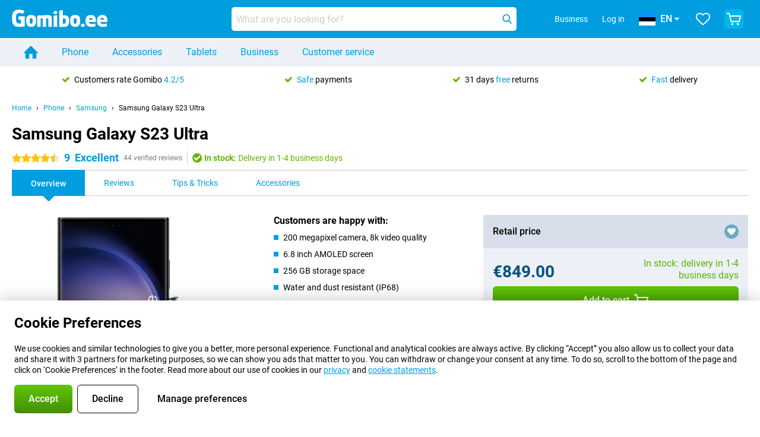

--- FILE ---
content_type: text/html; charset=UTF-8
request_url: https://www.gomibo.ee/en/samsung-galaxy-s23-ultra-eu
body_size: 33542
content:
<!DOCTYPE html>

<html lang="en-EE" data-lang="en">
	<head>
		
						<title data-react-helmet="true">Samsung Galaxy S23 Ultra  - buy - Gomibo.ee</title>

			
				<meta http-equiv="Content-Type" content="text/html; charset=UTF-8" data-react-helmet="true">
				<meta http-equiv="X-UA-Compatible" content="IE=edge" data-react-helmet="true">

				<meta name="author" content="Gomibo.ee" data-react-helmet="true">
				<meta name="copyright" content="&copy; Gomibo.ee" data-react-helmet="true">
				<meta name="viewport" content="width=device-width, initial-scale=1" data-react-helmet="true">
				<meta name="format-detection" content="telephone=no" data-react-helmet="true">

				<meta name="google-site-verification" content="TvBeIyAFVVs_hVEQKqVUUEVnS6z23d06wqhdX3KgngM" data-react-helmet="true">

				<meta name="description" content="Order the Samsung Galaxy S23 Ultra  ✓ SIM free ✓ Order before 23:30 for next-day delivery ✓ Free returns up to 31 days" data-react-helmet="true">
				<meta name="robots" content="index,follow" data-react-helmet="true">
				<link rel="canonical" href="https://www.gomibo.ee/en/samsung-galaxy-s23-ultra-eu" data-react-helmet="true">
			
			
					<link data-react-helmet="true" rel="alternate" href="https://www.gomibo.de/samsung-galaxy-s23-ultra-eu" hreflang="de-de">
					<link data-react-helmet="true" rel="alternate" href="https://www.gomibo.at/samsung-galaxy-s23-ultra-eu" hreflang="de-at">
					<link data-react-helmet="true" rel="alternate" href="https://www.gomibo.ie/samsung-galaxy-s23-ultra-eu" hreflang="en-ie">
					<link data-react-helmet="true" rel="alternate" href="https://www.gomibo.be/nl/samsung-galaxy-s23-ultra-eu" hreflang="nl-be">
					<link data-react-helmet="true" rel="alternate" href="https://www.gomibo.be/fr/samsung-galaxy-s23-ultra-eu" hreflang="fr-be">
					<link data-react-helmet="true" rel="alternate" href="https://www.gomibo.co.uk/samsung-galaxy-s23-ultra-eu" hreflang="en-gb">
					<link data-react-helmet="true" rel="alternate" href="https://www.gomibo.se/en/samsung-galaxy-s23-ultra-eu" hreflang="en-se">
					<link data-react-helmet="true" rel="alternate" href="https://www.gomibo.se/samsung-galaxy-s23-ultra-eu" hreflang="sv-se">
					<link data-react-helmet="true" rel="alternate" href="https://www.gomibo.ch/de/samsung-galaxy-s23-ultra-eu" hreflang="de-ch">
					<link data-react-helmet="true" rel="alternate" href="https://www.gomibo.ch/en/samsung-galaxy-s23-ultra-eu" hreflang="en-ch">
					<link data-react-helmet="true" rel="alternate" href="https://www.gomibo.ch/it/samsung-galaxy-s23-ultra-eu" hreflang="it-ch">
					<link data-react-helmet="true" rel="alternate" href="https://www.gomibo.ch/fr/samsung-galaxy-s23-ultra-eu" hreflang="fr-ch">
					<link data-react-helmet="true" rel="alternate" href="https://www.gomibo.fi/en/samsung-galaxy-s23-ultra-eu" hreflang="en-fi">
					<link data-react-helmet="true" rel="alternate" href="https://www.gomibo.fi/samsung-galaxy-s23-ultra-eu" hreflang="fi-fi">
					<link data-react-helmet="true" rel="alternate" href="https://www.gomibo.pl/en/samsung-galaxy-s23-ultra-eu" hreflang="en-pl">
					<link data-react-helmet="true" rel="alternate" href="https://www.gomibo.pl/samsung-galaxy-s23-ultra-eu" hreflang="pl-pl">
					<link data-react-helmet="true" rel="alternate" href="https://www.gomibo.it/en/samsung-galaxy-s23-ultra-eu" hreflang="en-it">
					<link data-react-helmet="true" rel="alternate" href="https://www.gomibo.it/samsung-galaxy-s23-ultra-eu" hreflang="it-it">
					<link data-react-helmet="true" rel="alternate" href="https://www.gomibo.es/en/samsung-galaxy-s23-ultra-eu" hreflang="en-es">
					<link data-react-helmet="true" rel="alternate" href="https://www.gomibo.es/samsung-galaxy-s23-ultra-eu" hreflang="es-es">
					<link data-react-helmet="true" rel="alternate" href="https://www.gomibo.cz/en/samsung-galaxy-s23-ultra-eu" hreflang="en-cz">
					<link data-react-helmet="true" rel="alternate" href="https://www.gomibo.cz/samsung-galaxy-s23-ultra-eu" hreflang="cs-cz">
					<link data-react-helmet="true" rel="alternate" href="https://www.gomibo.no/en/samsung-galaxy-s23-ultra-eu" hreflang="en-no">
					<link data-react-helmet="true" rel="alternate" href="https://www.gomibo.no/samsung-galaxy-s23-ultra-eu" hreflang="no-no">
					<link data-react-helmet="true" rel="alternate" href="https://www.gomibo.fr/en/samsung-galaxy-s23-ultra-eu" hreflang="en-fr">
					<link data-react-helmet="true" rel="alternate" href="https://www.gomibo.fr/samsung-galaxy-s23-ultra-eu" hreflang="fr-fr">
					<link data-react-helmet="true" rel="alternate" href="https://www.gomibo.dk/en/samsung-galaxy-s23-ultra-eu" hreflang="en-dk">
					<link data-react-helmet="true" rel="alternate" href="https://www.gomibo.dk/samsung-galaxy-s23-ultra-eu" hreflang="da-dk">
					<link data-react-helmet="true" rel="alternate" href="https://www.gomibo.gr/en/samsung-galaxy-s23-ultra-eu" hreflang="en-gr">
					<link data-react-helmet="true" rel="alternate" href="https://www.gomibo.hr/en/samsung-galaxy-s23-ultra-eu" hreflang="en-hr">
					<link data-react-helmet="true" rel="alternate" href="https://www.gomibo.cy/en/samsung-galaxy-s23-ultra-eu" hreflang="en-cy">
					<link data-react-helmet="true" rel="alternate" href="https://www.gomibo.ee/en/samsung-galaxy-s23-ultra-eu" hreflang="en-ee">
					<link data-react-helmet="true" rel="alternate" href="https://www.gomibo.hu/en/samsung-galaxy-s23-ultra-eu" hreflang="en-hu">
					<link data-react-helmet="true" rel="alternate" href="https://www.gomibo.lu/en/samsung-galaxy-s23-ultra-eu" hreflang="en-lu">
					<link data-react-helmet="true" rel="alternate" href="https://www.gomibo.lv/en/samsung-galaxy-s23-ultra-eu" hreflang="en-lv">
					<link data-react-helmet="true" rel="alternate" href="https://www.gomibo.lt/en/samsung-galaxy-s23-ultra-eu" hreflang="en-lt">
					<link data-react-helmet="true" rel="alternate" href="https://www.gomibo.mt/en/samsung-galaxy-s23-ultra-eu" hreflang="en-mt">
					<link data-react-helmet="true" rel="alternate" href="https://www.gomibo.pt/en/samsung-galaxy-s23-ultra-eu" hreflang="en-pt">
					<link data-react-helmet="true" rel="alternate" href="https://www.gomibo.pt/samsung-galaxy-s23-ultra-eu" hreflang="pt-pt">
					<link data-react-helmet="true" rel="alternate" href="https://www.gomibo.ro/en/samsung-galaxy-s23-ultra-eu" hreflang="en-ro">
					<link data-react-helmet="true" rel="alternate" href="https://www.gomibo.sk/en/samsung-galaxy-s23-ultra-eu" hreflang="en-sk">
					<link data-react-helmet="true" rel="alternate" href="https://www.gomibo.si/en/samsung-galaxy-s23-ultra-eu" hreflang="en-si">
			

			
									<link
						rel="preconnect"
						href="//bsimg.nl"
												data-react-helmet="true"
					>
									<link
						rel="preconnect"
						href="//www.google-analytics.com"
												data-react-helmet="true"
					>
									<link
						rel="preconnect"
						href="//www.googletagmanager.com"
												data-react-helmet="true"
					>
									<link
						rel="preconnect"
						href="//googleads.g.doubleclick.net"
													crossorigin
												data-react-helmet="true"
					>
									<link
						rel="preconnect"
						href="//connect.facebook.net"
													crossorigin
												data-react-helmet="true"
					>
									<link
						rel="preconnect"
						href="//www.facebook.com"
													crossorigin
												data-react-helmet="true"
					>
									<link
						rel="preconnect"
						href="//s3-eu-west-1.amazonaws.com"
													crossorigin
												data-react-helmet="true"
					>
				
									<link href="https://www.googletagmanager.com/gtag/js?id=G-1G2D801EXC" rel="preload" as="script">
				
									<script>
						(function(w, d, s, l, i, z) {
							w[l] = w[l] || [];
							w[l].push({
								'gtm.start': new Date().getTime(),
								event: 'gtm.js'
							});
							var f = d.getElementsByTagName(s)[0],
								j = d.createElement(s),
								dl = l != 'dataLayer' ? '&l=' + l : '';
							j.async = true;
							j.src = z + '/aabcona/gtm.js?id=' + i + dl;
							f.parentNode.insertBefore(j, f);
						})(window, document, 'script', 'dataLayer', 'GTM-W32TTR39', 'https://www.gomibo.ee');
					</script>
							

			
			
				<meta name="theme-color" content="#009ddf" data-react-helmet="true"> 				<link rel="icon" type="image/png" href="https://bsimg.nl/assets/img/shared/branding/gomibo_ee/favicon/favicon-96x96.png" sizes="96x96" data-react-helmet="true" />
				<link rel="icon" type="image/svg+xml" href="https://bsimg.nl/assets/img/shared/branding/gomibo_ee/favicon/favicon.svg" data-react-helmet="true" />
				<link rel="shortcut icon" href="https://bsimg.nl/assets/img/shared/branding/gomibo_ee/favicon/favicon.ico" data-react-helmet="true" />
				<link rel="apple-touch-icon" sizes="180x180" href="https://bsimg.nl/assets/img/shared/branding/gomibo_ee/favicon/apple-touch-icon.png" data-react-helmet="true" />
			

			
							

			
				<meta name="twitter:card" content="summary_large_image" data-react-helmet="true">
									<meta name="twitter:site" content="@gomibo" data-react-helmet="true">
							

			
				<meta property="og:locale" content="en_EE" data-react-helmet="true">
				<meta property="og:type" content="website" data-react-helmet="true">
				<meta property="og:site_name" content="Gomibo.ee" data-react-helmet="true">
				
					<meta property="og:url" content="https://www.gomibo.ee/en/samsung-galaxy-s23-ultra-eu" data-react-helmet="true">
					<meta property="og:title" content="Samsung Galaxy S23 Ultra  - buy" data-react-helmet="true">
					<meta property="og:description" content="Order the Samsung Galaxy S23 Ultra  ✓ SIM free ✓ Order before 23:30 for next-day delivery ✓ Free returns up to 31 days" data-react-helmet="true">
				
				
					<meta property="og:image" content="https://bsimg.nl/images/samsung-galaxy-s23-ultra-256gb-zwart-eu_10.png/YZneoe4IZ8Wxs2op-dPMJUseDi4%3D/fit-in/0x0/filters%3Aupscale%28%29" data-react-helmet="true">
					<meta property="og:image:secure_url" content="https://bsimg.nl/images/samsung-galaxy-s23-ultra-256gb-zwart-eu_10.png/YZneoe4IZ8Wxs2op-dPMJUseDi4%3D/fit-in/0x0/filters%3Aupscale%28%29" data-react-helmet="true">
					
						<meta property="og:image:width" content="325" data-react-helmet="true">
					
					
						<meta property="og:image:height" content="505" data-react-helmet="true">
					
				
			

			
			<script id="head_breadcrumbs" type="application/ld+json" data-react-helmet="true">
				{
    "@context": "https://schema.org",
    "@type": "BreadcrumbList",
    "itemListElement": [
        {
            "@type": "ListItem",
            "position": 1,
            "item": {
                "@id": "https://www.gomibo.ee/en/",
                "name": "Home"
            }
        },
        {
            "@type": "ListItem",
            "position": 2,
            "item": {
                "@id": "https://www.gomibo.ee/en/phone",
                "name": "Phone"
            }
        },
        {
            "@type": "ListItem",
            "position": 3,
            "item": {
                "@id": "https://www.gomibo.ee/en/phone/samsung",
                "name": "Samsung"
            }
        },
        {
            "@type": "ListItem",
            "position": 4,
            "item": {
                "@id": "https://www.gomibo.ee/en/samsung-galaxy-s23-ultra-eu",
                "name": "Samsung Galaxy S23 Ultra "
            }
        }
    ]
}
			</script>
		

			
			<script id="head_schema" type="application/ld+json" data-react-helmet="true">
				{
    "@context": "https://schema.org",
    "@type": "Product",
    "name": "Samsung Galaxy S23 Ultra 256GB S918 Black ",
    "image": [
        "https://bsimg.nl/images/samsung-galaxy-s23-ultra-256gb-zwart-eu_10.png/YZneoe4IZ8Wxs2op-dPMJUseDi4%3D/fit-in/0x0/filters%3Aupscale%28%29",
        "https://bsimg.nl/images/samsung-galaxy-s23-ultra-256gb-zwart-eu_2.png/NA_RMsDD688PdxXN0j7g74_qYZA%3D/fit-in/0x0/filters%3Aupscale%28%29",
        "https://bsimg.nl/images/samsung-galaxy-s23-ultra-256gb-zwart-eu_11.png/pVZNexV2e40pl398yYjYB5iIbLg%3D/fit-in/0x0/filters%3Aupscale%28%29",
        "https://bsimg.nl/images/samsung-galaxy-s23-ultra-256gb-zwart-eu_4.png/EKi13qHUebzp38L-B3fbFWzFGcg%3D/fit-in/0x0/filters%3Aupscale%28%29",
        "https://bsimg.nl/images/samsung-galaxy-s23-ultra-256gb-zwart-eu_5.png/0rRGgJKHUm75glf_NQ4hK83LWhk%3D/fit-in/0x0/filters%3Aupscale%28%29",
        "https://bsimg.nl/images/samsung-galaxy-s23-ultra-256gb-zwart-eu_12.png/Fl2O8zXwlWsuc45cAQbNb_H36y0%3D/fit-in/0x0/filters%3Aupscale%28%29",
        "https://bsimg.nl/images/samsung-galaxy-s23-ultra-256gb-zwart-eu_13.png/cDEGhIWJ4wQQgjM5iPxBKjN9vp0%3D/fit-in/0x0/filters%3Aupscale%28%29",
        "https://bsimg.nl/images/samsung-galaxy-s23-ultra-256gb-zwart-eu_8.png/xRQyAe-E62C-v7jyUBAc6Y0Hv98%3D/fit-in/0x0/filters%3Aupscale%28%29",
        "https://bsimg.nl/images/samsung-galaxy-s23-ultra-256gb-zwart-eu_9.png/9S-iRoeY-rhcEbyql0dzq0eYhOk%3D/fit-in/0x0/filters%3Aupscale%28%29",
        "https://bsimg.nl/images/samsung-galaxy-s23-ultra-256gb-zwart-eu_14.png/E-70Dn1kRzWzjSzERgzuPldNU8M%3D/fit-in/0x0/filters%3Aupscale%28%29"
    ],
    "url": "https://www.gomibo.ee/en/samsung-galaxy-s23-ultra-eu/256gb-s918-black",
    "description": "About the Samsung Galaxy S23 Ultra 256GB S918 Black : specifications, reviews, contracts, news, tips & tricks, frequently asked questions, accessories and order the product!",
    "gtin13": "8806094734355",
    "sku": "SM-S918BZKDEUB",
    "brand": {
        "@type": "Thing",
        "name": "Samsung"
    },
    "aggregateRating": {
        "@type": "AggregateRating",
        "ratingValue": 9,
        "reviewCount": 44,
        "bestRating": 10,
        "worstRating": 0
    },
    "offers": {
        "@type": "Offer",
        "priceCurrency": "EUR",
        "price": 849,
        "url": "https://www.gomibo.ee/en/samsung-galaxy-s23-ultra-eu/256gb-s918-black",
        "itemCondition": "https://schema.org/NewCondition",
        "availability": "https://schema.org/InStock",
        "seller": {
            "@type": "Organization",
            "name": "Gomibo.ee",
            "url": "https://www.gomibo.ee",
            "logo": "https://bsimg.nl/assets/img/shared/branding/gomibo_ee/social/share_logo.png",
            "email": "info@gomibo.ee",
            "telephone": "+3728002644"
        }
    }
}
			</script>
		

							<script>
					try {
						if (!/^(?!Windows).*Linux.*Android [0-9]+[0-9.]*/i.test(navigator.userAgent)) {
							var document_head = document.getElementsByTagName('head')[0];
							var fonts_css_link = document.createElement('link');
							fonts_css_link.rel = 'stylesheet';
							fonts_css_link.type = 'text/css';
							fonts_css_link.media = 'screen';
														fonts_css_link.href = "/assets/css/responsive/gomibo/fonts.css?57619e445f74a8f4813f54ec89280902";
							document_head.appendChild(fonts_css_link);
						}
					} catch (err) {
											}
				</script>
			
						<script type="module" src="/assets/react/vendor.js?719b26a265f96ecdf9d0"></script>
			<script type="module" src="/assets/react/commons.js?3087ca1da660f7a1035e"></script>
			<script type="module" src="/assets/react/app.js?1751a02631d8460c4222"></script>
			<script type="module" src="/assets/react/header.js?9a1d199f0597956cd86e"></script>
			
	<script type="module" src="/assets/react/productdetail.js?b3a862aba02bd40e3755"></script>
	<link rel="preload" as="image" href="https://bsimg.nl/assets/img/shared/branding/gomibo_ee/logo/site_header.png">
			<link rel="preload" as="image" href="https://bsimg.nl/images/samsung-galaxy-s23-ultra-256gb-zwart-eu_10.png/BMnk-0IFbJ-Lb7VaPJY2fC86Nz0%3D/fit-in/257x400/filters%3Aformat%28png%29%3Aupscale%28%29" imagesrcset="https://bsimg.nl/images/samsung-galaxy-s23-ultra-256gb-zwart-eu_10.png/_h5ricnQzZkYYr-CEfu6gxTORyM%3D/fit-in/257x400/filters%3Aformat%28webp%29%3Aupscale%28%29 257w,https://bsimg.nl/images/samsung-galaxy-s23-ultra-256gb-zwart-eu_10.png/ddagCVvGiqlbWvQiFEfCkkHD13E%3D/fit-in/514x800/filters%3Aformat%28webp%29%3Aupscale%28%29 514w,https://bsimg.nl/images/samsung-galaxy-s23-ultra-256gb-zwart-eu_10.png/pE5Dn3vilRUSYdLqVFKFNLtEZ24%3D/fit-in/771x1200/filters%3Aformat%28webp%29%3Aupscale%28%29 771w" imagesizes="100vw">
	

						
						

    	<script data-name="windowVariable">window.allowSentry = "true"</script>
	<script data-name="windowVariable">window.deployedGitSha = "9fcbff82c7a2623eabd9d7b4073fd4d8255f76a3"</script>
	<script data-name="windowVariable">window.sentryDsn = "https://748af9a1ce5f480290c68043c76a1ea2@sentry.belsimpel.nl/11"</script>
	<script data-name="windowVariable">window.staggeredVariations = "null"</script>



                        	<script data-name="windowVariable">window.translations = "[{\"en\":{\"\":\"\",\"%number_of_reviews% verified review\":[\"{count, plural,\",\"one {%number_of_reviews% verified review}\",\"other {%number_of_reviews% verified reviews}\",\"}\"],\"%number_of_stars% star\":[\"{count, plural,\",\"one {%number_of_stars% star}\",\"other {%number_of_stars% stars}\",\"}\"],\"(This review is) about [provider name]\\u0004about %provider_name%\":\"about %provider_name%\",\"(This review is) about the [variant name]\\u0004about the %variant_name%\":\"about the %variant_name%\",\"(excl. VAT)\":\"(excl. VAT)\",\"(provider dependent)\":\"(provider dependent)\",\"9701 DA\":\"9701 DA\",\"Add %product_name% to your shopping cart\":\"Add %product_name% to your shopping cart\",\"All news articles\":\"All news articles\",\"All pros & cons\":\"All pros & cons\",\"All reviews\":\"All reviews\",\"Buy a SIM Free %product_group_name%? The options:\":\"Buy a SIM Free %product_group_name%? The options:\",\"Buy the %product_group_name%? The options:\":\"Buy the %product_group_name%? The options:\",\"Capacity\":\"Capacity\",\"Capacity:\":\"Capacity:\",\"Change address\":\"Change address\",\"Check postal code\":\"Check postal code\",\"Choose your provider...\":\"Choose your provider...\",\"Colour\":\"Colour\",\"Colour and capacity\":\"Colour and capacity\",\"Colour and capacity:\":\"Colour and capacity:\",\"Colour:\":\"Colour:\",\"Complete description\":\"Complete description\",\"Con\":\"Con\",\"Condition:\":\"Condition:\",\"Confirm\":\"Confirm\",\"Delivery time\":\"Delivery time\",\"Detailed specifications\":\"Detailed specifications\",\"Device upfront\":\"Device upfront\",\"Enter your email address\":\"Enter your email address\",\"Estimated retail price\":\"Estimated retail price\",\"Everything about %provider% and your contract\":\"Everything about %provider% and your contract\",\"Everything about the %product_group_name%\":\"Everything about the %product_group_name%\",\"Excl. VAT\":\"Excl. VAT\",\"Go straight to:\":\"Go straight to:\",\"Hide compatible products\":\"Hide compatible products\",\"House number\":\"House number\",\"House number:\":\"House number:\",\"How are our reviews created?\":\"How are our reviews created?\",\"I recommend this product\":\"I recommend this product\",\"Icon %name%\":\"Icon %name%\",\"In stock\":\"In stock\",\"In stock:\":\"In stock:\",\"Incl. VAT\":\"Incl. VAT\",\"Information\":\"Information\",\"Keep me updated\":\"Keep me updated\",\"Language:\":\"Language:\",\"Loading...\":\"Loading...\",\"More information\":\"More information\",\"More videos\":\"More videos\",\"News article contains a video\":\"News article contains a video\",\"No reviews yet\":\"No reviews yet\",\"Not in stock\":\"Not in stock\",\"Not in stock %clr_grey_dark%%plain%at this store %with_provider% %end_plain%%end_clr_grey_dark%\":\"Not in stock %clr_grey_dark%%plain%at this store %with_provider% %end_plain%%end_clr_grey_dark%\",\"Not in stock %clr_grey_dark%%plain%at this store%end_plain%%end_clr_grey_dark%\":\"Not in stock %clr_grey_dark%%plain%at this store%end_plain%%end_clr_grey_dark%\",\"Order\":\"Order\",\"Play video\":\"Play video\",\"Postal code\":\"Postal code\",\"Postal code:\":\"Postal code:\",\"Price\":\"Price\",\"Pro\":\"Pro\",\"Provider-dependent delivery time\":\"Provider-dependent delivery time\",\"Rate this review with a \'thumbs down\'\":\"Rate this review with a \'thumbs down\'\",\"Rate this review with a \'thumbs up\'\":\"Rate this review with a \'thumbs up\'\",\"Repairability index\":\"Repairability index\",\"Retail price\":\"Retail price\",\"Scroll down for more information\":\"Scroll down for more information\",\"See terms and conditions for special offers\":\"See terms and conditions for special offers\",\"Select your bundle:\":\"Select your bundle:\",\"Show all compatible products (%amount%)\":\"Show all compatible products (%amount%)\",\"Something went wrong while saving your rating. Please try again in a few minutes.\":\"Something went wrong while saving your rating. Please try again in a few minutes.\",\"Sort by:\":\"Sort by:\",\"Special Offer:\":\"Special Offer:\",\"Storage\":\"Storage\",\"Store availability\":\"Store availability\",\"Store:\":[\"{count, plural,\",\"one {Store:}\",\"other {Stores:}\",\"}\"],\"Suffix\":\"Suffix\",\"The %product_name% is compatible to use in combination with the following phones and tablets.\":\"The %product_name% is compatible to use in combination with the following phones and tablets.\",\"The benefits of ordering at %domain_name%\":\"The benefits of ordering at %domain_name%\",\"Tip!\":\"Tip!\",\"Video\":\"Video\",\"Video:\":\"Video:\",\"View all outlets\":\"View all outlets\",\"View frequencies\":\"View frequencies\",\"You cannot re-rate this review\":\"You cannot re-rate this review\",\"Your email address\":\"Your email address\",\"a\":\"a\",\"excl. VAT\":\"excl. VAT\",\"from:\":\"from:\"}},{\"en\":{\"\":\"\",\"%current_provider% continues as %new_provider%\":\"%current_provider% continues as %new_provider%\",\"%number% result\":[\"{count, plural,\",\"one {%number% result}\",\"other {%number% results}\",\"}\"],\"(excl. VAT)\":\"(excl. VAT)\",\"Adapter cable\":\"Adapter cable\",\"Add another %device%\":\"Add another %device%\",\"Additional customer benefit\":\"Additional customer benefit\",\"All %count% filters\":\"All %count% filters\",\"All options\":\"All options\",\"Amount\":\"Amount\",\"Audio cable\":\"Audio cable\",\"Battery case\":\"Battery case\",\"Bike holders\":\"Bike holders\",\"Black speakers\":\"Black speakers\",\"Bluetooth\":\"Bluetooth\",\"Both\":\"Both\",\"Built-in GPS\":\"Built-in GPS\",\"Calculation example\":\"Calculation example\",\"Car chargers\":\"Car chargers\",\"Car holders\":\"Car holders\",\"Change or reset your filters for more results\":\"Change or reset your filters for more results\",\"Charges telephone\":\"Charges telephone\",\"Cheapest tablets\":\"Cheapest tablets\",\"Check out the best offer for your phone number\":\"Check out the best offer for your phone number\",\"Check out your loyalty discount at your provider\":\"Check out your loyalty discount at your provider\",\"Clear\":\"Clear\",\"Click on the product image for more information.\":\"Click on the product image for more information.\",\"Clip holders\":\"Clip holders\",\"Close\":\"Close\",\"Contract length\":\"Contract length\",\"Costs per term\":\"Costs per term\",\"Data cable\":\"Data cable\",\"Device name\":\"Device name\",\"Do you get a loyalty discount?\":\"Do you get a loyalty discount?\",\"Do you get a loyalty or family discount with %brand_name%?\":\"Do you get a loyalty or family discount with %brand_name%?\",\"Do you want more information about the European standard form and paying in instalments?\":\"Do you want more information about the European standard form and paying in instalments?\",\"Don\'t know what you want?\":\"Don\'t know what you want?\",\"Done in 2 minutes.\":\"Done in 2 minutes.\",\"Dual SIM\":\"Dual SIM\",\"Filter\":\"Filter\",\"Filter %device_type%\":\"Filter %device_type%\",\"Filter contracts\":\"Filter contracts\",\"Filters:\":\"Filters:\",\"Find the best deals\":\"Find the best deals\",\"Find your ideal %device%\":\"Find your ideal %device%\",\"First select your\":\"First select your\",\"Fixed debit interest rate\":\"Fixed debit interest rate\",\"For fitness\":\"For fitness\",\"For men\":\"For men\",\"For women\":\"For women\",\"Get your hands on the %device_name% right now.\":\"Get your hands on the %device_name% right now.\",\"Grid\":\"Grid\",\"HDMI cable\":\"HDMI cable\",\"Hardened glass\":\"Hardened glass\",\"Hide filters\":\"Hide filters\",\"In ear\":\"In ear\",\"Leave blank to view all results\":\"Leave blank to view all results\",\"Less options\":\"Less options\",\"Lightning cable\":\"Lightning cable\",\"Lightning connector\":\"Lightning connector\",\"List\":\"List\",\"MobielWerkt B.V. acts as an intermediary for different providers, acts as an exempt intermediary for the Finance B.V. of the chosen provider, and does not give advice about the device loan.\":\"MobielWerkt B.V. acts as an intermediary for different providers, acts as an exempt intermediary for the Finance B.V. of the chosen provider, and does not give advice about the device loan.\",\"More information\":\"More information\",\"Multipoint pairing\":\"Multipoint pairing\",\"No products were found\":\"No products were found\",\"No products were found.\":\"No products were found.\",\"Noise cancelling\":\"Noise cancelling\",\"Noise filtering\":\"Noise filtering\",\"Orders can be placed from 4 months before the end of your current contract.\":\"Orders can be placed from 4 months before the end of your current contract.\",\"Over ear\":\"Over ear\",\"Personal offers\":\"Personal offers\",\"Price\":\"Price\",\"Product\":\"Product\",\"Products\":\"Products\",\"Quick charging\":\"Quick charging\",\"Read it here.\":\"Read it here.\",\"Read less\":\"Read less\",\"Read more...\":\"Read more...\",\"Reset\":\"Reset\",\"Reset all filters.\":\"Reset all filters.\",\"See which discounts and extras you can get\":\"See which discounts and extras you can get\",\"Select the products that are already active on your address, and see which benefits you\'ll get:\":\"Select the products that are already active on your address, and see which benefits you\'ll get:\",\"Select your %device%\":\"Select your %device%\",\"Show %number% result\":[\"{count, plural,\",\"one {Show %number% result}\",\"other {Show %number% results}\",\"}\"],\"Sort\":\"Sort\",\"Sort by:\":\"Sort by:\",\"Stock\":\"Stock\",\"The device loan is a form of non-revolving purchase financing by the Finance B.V. of the chosen partner.\":\"The device loan is a form of non-revolving purchase financing by the Finance B.V. of the chosen partner.\",\"This table contains a calculation for a device loan and the price per month as an example.\":\"This table contains a calculation for a device loan and the price per month as an example.\",\"Tip!\":\"Tip!\",\"Total credit amount\":\"Total credit amount\",\"Total device costs\":\"Total device costs\",\"Transparent cases\":\"Transparent cases\",\"USB-C connection\":\"USB-C connection\",\"USB-C connector\":\"USB-C connector\",\"Undo filters\":\"Undo filters\",\"Up to \\u20ac100,-\":\"Up to \\u20ac100,-\",\"Upfront payment\":\"Upfront payment\",\"Water resistant\":\"Water resistant\",\"Which products are already registered to your address?\":\"Which products are already registered to your address?\",\"White headphones\":\"White headphones\",\"Wireless\":\"Wireless\",\"Wireless chargers\":\"Wireless chargers\",\"Wireless charging\":\"Wireless charging\",\"With GPS\":\"With GPS\",\"You can upgrade or switch!\":\"You can upgrade or switch!\",\"You will need to determine whether the device loan fits your personal circumstances.\":\"You will need to determine whether the device loan fits your personal circumstances.\",\"You\'ll always keep %phone_number% for free.\":\"You\'ll always keep %phone_number% for free.\",\"Your %current_provider% contract has been converted to a %new_provider% contract. Do you want to upgrade your current contract? Then you can upgrade your %new_provider% contract via %brand_name%.\":\"Your %current_provider% contract has been converted to a %new_provider% contract. Do you want to upgrade your current contract? Then you can upgrade your %new_provider% contract via %brand_name%.\",\"Your current contract\'s end date:\":\"Your current contract\'s end date:\",\"current provider\":\"current provider\"}},{\"en\":{\"\":\"\",\"%bold%Please note!%end_bold% Certain products have been removed from your favourites list because they are no longer available or the bundle has changed.\":\"%bold%Please note!%end_bold% Certain products have been removed from your favourites list because they are no longer available or the bundle has changed.\",\"%contract_duration_in_months% month\":[\"{count, plural,\",\"one {%contract_duration_in_months% month}\",\"other {%contract_duration_in_months% months}\",\"}\"],\"%credit% prepaid credit\":\"%credit% prepaid credit\",\"%number% options selected\":\"%number% options selected\",\"%number_of_items% item\":[\"{count, plural,\",\"one {%number_of_items% item}\",\"other {%number_of_items% items}\",\"}\"],\"%number_of_orders% pending order\":[\"{count, plural,\",\"one {%number_of_orders% pending order}\",\"other {%number_of_orders% pending orders}\",\"}\"],\"%number_of_reviews% review\":[\"{count, plural,\",\"one {%number_of_reviews% review}\",\"other {%number_of_reviews% reviews}\",\"}\"],\"%number_of_reviews% verified review\":[\"{count, plural,\",\"one {%number_of_reviews% verified review}\",\"other {%number_of_reviews% verified reviews}\",\"}\"],\"%number_of_stars% star\":[\"{count, plural,\",\"one {%number_of_stars% star}\",\"other {%number_of_stars% stars}\",\"}\"],\"%provider_name% Data Only contract\":\"%provider_name% Data Only contract\",\"%provider_name% Data Only upgrade\":\"%provider_name% Data Only upgrade\",\"%provider_name% Sim Only contract\":\"%provider_name% Sim Only contract\",\"%provider_name% Sim Only contract - Young\":\"%provider_name% Sim Only contract - Young\",\"%provider_name% Sim Only upgrade\":\"%provider_name% Sim Only upgrade\",\"%provider_name% Sim Only upgrade - Young\":\"%provider_name% Sim Only upgrade - Young\",\"%provider_name% contract\":\"%provider_name% contract\",\"%provider_name% contract - Young\":\"%provider_name% contract - Young\",\"%provider_name% upgrade\":\"%provider_name% upgrade\",\"%provider_name% upgrade - Young\":\"%provider_name% upgrade - Young\",\"(excl. VAT):\":\"(excl. VAT):\",\"1 year\":\"1 year\",\"2 year\":\"2 year\",\"3-in-1 SIM card\":\"3-in-1 SIM card\",\"A letter with a simple step-by-step plan is included with the delivered SIM card. We will transfer your own phone number to your new SIM card on the same day that you perform these steps.\":\"A letter with a simple step-by-step plan is included with the delivered SIM card. We will transfer your own phone number to your new SIM card on the same day that you perform these steps.\",\"A verification token has been sent to your email address. Fill in this verification token to log in.\":\"A verification token has been sent to your email address. Fill in this verification token to log in.\",\"Accessories made for the %device_name% - Recommended by our experts\":\"Accessories made for the %device_name% - Recommended by our experts\",\"Add %product_name% to your shopping cart\":\"Add %product_name% to your shopping cart\",\"Add products to your favourites by clicking on \":\"Add products to your favourites by clicking on \",\"Add to your favourites\":\"Add to your favourites\",\"Added\":\"Added\",\"Added to your shopping cart\":\"Added to your shopping cart\",\"After %amount% month:\":[\"{count, plural,\",\"one {After %amount% month:}\",\"other {After %amount% months:}\",\"}\"],\"All options\":\"All options\",\"Already have an account?\":\"Already have an account?\",\"Amount\":\"Amount\",\"Amount:\":\"Amount:\",\"Are you staying with the same provider?\":\"Are you staying with the same provider?\",\"As the name suggests, you\'ll receive 3 sizes in 1.\":\"As the name suggests, you\'ll receive 3 sizes in 1.\",\"At home or at work:\":\"At home or at work:\",\"At home, at work, or via PostNL pick-up point:\":\"At home, at work, or via PostNL pick-up point:\",\"Business\":\"Business\",\"By entering your details, you agree to our privacy statement.\":\"By entering your details, you agree to our privacy statement.\",\"Cable connection\":\"Cable connection\",\"Can you transfer %number%?\":\"Can you transfer %number%?\",\"Change shopping cart\":\"Change shopping cart\",\"Check now\":\"Check now\",\"Check other data\":\"Check other data\",\"Check with %current_provider% if you can already take or renew %phone_number% and see your personal discount\":\"Check with %current_provider% if you can already take or renew %phone_number% and see your personal discount\",\"Check with %current_provider% whether you can already upgrade or transfer %phone_number%:\":\"Check with %current_provider% whether you can already upgrade or transfer %phone_number%:\",\"Choose your bundle\":\"Choose your bundle\",\"Choose your provider...\":\"Choose your provider...\",\"Choose your upgrade\":\"Choose your upgrade\",\"Clear entered value\":\"Clear entered value\",\"Click on the link in the email to activate your account.\":\"Click on the link in the email to activate your account.\",\"Click on the link in the email to reset your password.\":\"Click on the link in the email to reset your password.\",\"Close\":\"Close\",\"Close this message\":\"Close this message\",\"Compact version\\u0004Add to cart\":\"Add to cart\",\"Confirm\":\"Confirm\",\"Confirm that this is you\":\"Confirm that this is you\",\"Continue\":\"Continue\",\"Continue shopping\":\"Continue shopping\",\"Contract:\":\"Contract:\",\"Copper connection\":\"Copper connection\",\"Create a new password for\":\"Create a new password for\",\"Create account\":\"Create account\",\"Create password\":\"Create password\",\"Credit after registration at the provider.\":\"Credit after registration at the provider.\",\"DSL connection\":\"DSL connection\",\"Date of birth\":\"Date of birth\",\"Delete\":\"Delete\",\"Detailed information\":\"Detailed information\",\"Device payment:\":\"Device payment:\",\"Device upfront\":\"Device upfront\",\"Didn\'t receive an email? Please check your spam folder, or request the verification email again by\":\"Didn\'t receive an email? Please check your spam folder, or request the verification email again by\",\"Didn\'t receive an email? Please check your spam folder, or request the verification email again in %time% seconds.\":\"Didn\'t receive an email? Please check your spam folder, or request the verification email again in %time% seconds.\",\"Do you get a loyalty discount?\":\"Do you get a loyalty discount?\",\"Do you keep getting this message? Please try again in a couple of minutes.\":\"Do you keep getting this message? Please try again in a couple of minutes.\",\"Do you want to save your favourites and be able to view them again at a later time?\":\"Do you want to save your favourites and be able to view them again at a later time?\",\"Don\'t have an account yet?\":\"Don\'t have an account yet?\",\"Don\'t lose sight of your favourites!\":\"Don\'t lose sight of your favourites!\",\"Don\'t worry - free 31-day return period\":\"Don\'t worry - free 31-day return period\",\"Done in 2 minutes.\":\"Done in 2 minutes.\",\"Email address\":\"Email address\",\"Enter your current phone number\":\"Enter your current phone number\",\"Enter your email address so we can send you an email to activate your account.\":\"Enter your email address so we can send you an email to activate your account.\",\"Enter your email address so we can send you an email to reset your password.\":\"Enter your email address so we can send you an email to reset your password.\",\"Excl. VAT\":\"Excl. VAT\",\"Expected delivery time:\":\"Expected delivery time:\",\"External shop reviews\":\"External shop reviews\",\"Featured deal!\":\"Featured deal!\",\"Fiber connection\":\"Fiber connection\",\"Find and select your model\":\"Find and select your model\",\"First month from %old_price% per month now only:\":[\"{count, plural,\",\"one {First month from %old_price% per month now only:}\",\"other {First %discount_period% months from %old_price% per month now only:}\",\"}\"],\"First month:\":[\"{count, plural,\",\"one {First month:}\",\"other {First %amount% months:}\",\"}\"],\"For questions or persisting problems, you can always reach us via\":\"For questions or persisting problems, you can always reach us via\",\"For your %provider% contract\":\"For your %provider% contract\",\"Forgot your password?\":\"Forgot your password?\",\"Free insurance against misuse\":\"Free insurance against misuse\",\"From the moment that your number is transferred to %provider_name%, your old contract will be cancelled.\":\"From the moment that your number is transferred to %provider_name%, your old contract will be cancelled.\",\"From the moment that your number is transferred, your old contract will be cancelled.\":\"From the moment that your number is transferred, your old contract will be cancelled.\",\"Get a loyalty discount! Which products are already registered to your address?\":\"Get a loyalty discount! Which products are already registered to your address?\",\"Hide\":\"Hide\",\"House number\":\"House number\",\"Imperative\\u0004Log in\":\"Log in\",\"Imperative\\u0004create an account.\":\"create an account.\",\"In order to qualify for the loyalty discount of %selector%, you need more %provider% products.\":\"In order to qualify for the loyalty discount of %selector%, you need more %provider% products.\",\"In stock\":\"In stock\",\"In the meantime, you\'ll be able to use your old SIM card.\":\"In the meantime, you\'ll be able to use your old SIM card.\",\"Incl. VAT\":\"Incl. VAT\",\"Invalid address.\":\"Invalid address.\",\"Invalid date of birth.\":\"Invalid date of birth.\",\"It doesn\'t matter which provider you\'ve chosen.\":\"It doesn\'t matter which provider you\'ve chosen.\",\"Leave blank to view all results\":\"Leave blank to view all results\",\"Less options\":\"Less options\",\"Loading...\":\"Loading...\",\"Log in\":\"Log in\",\"Log in to %brand_name%\":\"Log in to %brand_name%\",\"Log in with your order number\":\"Log in with your order number\",\"Login\":\"Login\",\"Long per month\\u0004Total per month:\":\"Total per month:\",\"Medium\":\"Medium\",\"Micro SIM card\":\"Micro SIM card\",\"Mini SIM card\":\"Mini SIM card\",\"Minimum 8 characters\":\"Minimum 8 characters\",\"Minimum age of contracts is 18 years. Is the contract in the name of your parent(s)? Fill in the details that are known to the provider.\":\"Minimum age of contracts is 18 years. Is the contract in the name of your parent(s)? Fill in the details that are known to the provider.\",\"Monthly terminable\":\"Monthly terminable\",\"More information\":\"More information\",\"Most new smartphones use this type of SIM card.\":\"Most new smartphones use this type of SIM card.\",\"Nano SIM card\":\"Nano SIM card\",\"New contract\":\"New contract\",\"New:\":\"New:\",\"Next\":\"Next\",\"No connection charge and done in 2 minutes.\":\"No connection charge and done in 2 minutes.\",\"No double charges\":\"No double charges\",\"No email address has been entered.\":\"No email address has been entered.\",\"No results found\":\"No results found\",\"No results found.\":\"No results found.\",\"No reviews yet\":\"No reviews yet\",\"Not in stock\":\"Not in stock\",\"Number Transfer Guarantee\":\"Number Transfer Guarantee\",\"Number of items:\":\"Number of items:\",\"On the number transfer date, your number will be transferred to your new SIM card.\":\"On the number transfer date, your number will be transferred to your new SIM card.\",\"One-off %provider% connection charge, charged on the first invoice:\":\"One-off %provider% connection charge, charged on the first invoice:\",\"Oops, an error occurred!\":\"Oops, an error occurred!\",\"Order\":\"Order\",\"Order now\":\"Order now\",\"Order number\":\"Order number\",\"Order number:\":\"Order number:\",\"Outlet devices\":\"Outlet devices\",\"Outlet from %span%%price%%end_span%\":\"Outlet from %span%%price%%end_span%\",\"Password\":\"Password\",\"Password for %brand_name%\":\"Password for %brand_name%\",\"Per MB:\":\"Per MB:\",\"Per min: %cost% (to landline)\":\"Per min: %cost% (to landline)\",\"Per min: %cost% (to mobile phone)\":\"Per min: %cost% (to mobile phone)\",\"Per text:\":\"Per text:\",\"Pick up in a %brand_name% store: free of charge\":\"Pick up in a %brand_name% store: free of charge\",\"Postal code\":\"Postal code\",\"Pre-order\":\"Pre-order\",\"Previous\":\"Previous\",\"Price\":\"Price\",\"Price details:\":\"Price details:\",\"Price prepaid SIM card:\":\"Price prepaid SIM card:\",\"Price replacement SIM card:\":\"Price replacement SIM card:\",\"Proceed to checkout\":\"Proceed to checkout\",\"Ready\":\"Ready\",\"Receive your new phone tomorrow.\":\"Receive your new phone tomorrow.\",\"Register\":\"Register\",\"Register at %brand_name%\":\"Register at %brand_name%\",\"Remove from your favourites\":\"Remove from your favourites\",\"Resend activation link\":\"Resend activation link\",\"SIM card type:\":\"SIM card type:\",\"SIM card with %credit% prepaid credit\":\"SIM card with %credit% prepaid credit\",\"Save money with Sim Only or choose a new device.\":\"Save money with Sim Only or choose a new device.\",\"Seamless transfer\":\"Seamless transfer\",\"Search\":\"Search\",\"Select the products that are already active on your address, besides your current phone subscription, and immediately check out the extra benefits you\'ll receive.\":\"Select the products that are already active on your address, besides your current phone subscription, and immediately check out the extra benefits you\'ll receive.\",\"Select the products that, in addition to your current order, are already active at your address:\":\"Select the products that, in addition to your current order, are already active at your address:\",\"Select your current network\":\"Select your current network\",\"Select your current provider\":\"Select your current provider\",\"Send email\":\"Send email\",\"Shipping fees:\":\"Shipping fees:\",\"Short per month\\u0004Total per month:\":\"Total per month:\",\"Show\":\"Show\",\"Sign up for an email notification when this product comes back in stock\":\"Sign up for an email notification when this product comes back in stock\",\"Skip check\":\"Skip check\",\"Something went wrong. Our colleagues were automatically notified of the problem.\":\"Something went wrong. Our colleagues were automatically notified of the problem.\",\"Stock:\":\"Stock:\",\"Strength:\":\"Strength:\",\"Strong\":\"Strong\",\"Suffix\":\"Suffix\",\"The %bold%%product_name%%end_bold% has been added to your shopping cart\":\"The %bold%%product_name%%end_bold% has been added to your shopping cart\",\"The email address and password combination is not registered with us. Did you\":\"The email address and password combination is not registered with us. Did you\",\"The email address you entered is not valid. Please check whether the email address contains an @, a period, and no spacing.\":\"The email address you entered is not valid. Please check whether the email address contains an @, a period, and no spacing.\",\"The following sizes are included:\":\"The following sizes are included:\",\"The link has expired. Click on the button below to receive a new email to reset your password.\":\"The link has expired. Click on the button below to receive a new email to reset your password.\",\"The link to activate your account has expired. Enter your email address to receive a new activation link.\":\"The link to activate your account has expired. Enter your email address to receive a new activation link.\",\"The order number you entered is not valid.\":\"The order number you entered is not valid.\",\"The password you entered contains invalid characters.\":\"The password you entered contains invalid characters.\",\"The password you entered is too long.\":\"The password you entered is too long.\",\"The password you entered is too short.\":\"The password you entered is too short.\",\"The requested order could not be found.\":\"The requested order could not be found.\",\"Then choose an upgrade.\":\"Then choose an upgrade.\",\"There have been too many unsuccessful attempts. Please try again in a couple of minutes.\":\"There have been too many unsuccessful attempts. Please try again in a couple of minutes.\",\"There have been too many unsuccessful login attempts. Please try again in a couple of minutes.\":\"There have been too many unsuccessful login attempts. Please try again in a couple of minutes.\",\"These are your benefits:\":\"These are your benefits:\",\"This is the biggest type of SIM card and it is not used in smartphones.\":\"This is the biggest type of SIM card and it is not used in smartphones.\",\"This is the smallest type of SIM card.\":\"This is the smallest type of SIM card.\",\"This size is sometimes used in older smartphones.\":\"This size is sometimes used in older smartphones.\",\"This way, you won\'t face double charges.\":\"This way, you won\'t face double charges.\",\"Tip!\":\"Tip!\",\"To shopping cart\":\"To shopping cart\",\"Transfer service\":\"Transfer service\",\"Unknown SIM card type\":\"Unknown SIM card type\",\"Until the transfer date, your old provider will make sure you can use your number under the old terms and conditions.\":\"Until the transfer date, your old provider will make sure you can use your number under the old terms and conditions.\",\"Upfront payment device:\":\"Upfront payment device:\",\"Upgrade\":\"Upgrade\",\"Upgrade contract\":\"Upgrade contract\",\"Upgrade with a new phone now!\":\"Upgrade with a new phone now!\",\"Valid in the %country_name%:\":\"Valid in the %country_name%:\",\"Verification Token\":\"Verification Token\",\"Via a PostNL pick-up point:\":\"Via a PostNL pick-up point:\",\"View all terms and conditions before using in %country_name%.\":\"View all terms and conditions before using in %country_name%.\",\"View details\":\"View details\",\"Want to transfer to %provider_name%?\":\"Want to transfer to %provider_name%?\",\"Want to transfer to a different provider?\":\"Want to transfer to a different provider?\",\"We check the end date for every order, so you\'ll never pay double costs.\":\"We check the end date for every order, so you\'ll never pay double costs.\",\"We guarantee that you\'ll always be able to keep your mobile phone number.\":\"We guarantee that you\'ll always be able to keep your mobile phone number.\",\"We guarantee that you\'ll always be able to keep your phone number.\":\"We guarantee that you\'ll always be able to keep your phone number.\",\"We need these to display your personalized offer\":\"We need these to display your personalized offer\",\"We will make sure to cancel your current contract for you.\":\"We will make sure to cancel your current contract for you.\",\"We will transfer your number for free\":\"We will transfer your number for free\",\"We\'ll find out for you!\":\"We\'ll find out for you!\",\"We\'re checking with %provider% whether you can already upgrade or transfer %phone_number%.\":\"We\'re checking with %provider% whether you can already upgrade or transfer %phone_number%.\",\"We\'ve sent you an email\":\"We\'ve sent you an email\",\"Weak\":\"Weak\",\"Welcome back!\":\"Welcome back!\",\"What are you looking for?\":\"What are you looking for?\",\"Which phone number do you want to keep?\":\"Which phone number do you want to keep?\",\"With a %name% contract:\":\"With a %name% contract:\",\"With a 3-in-1 SIM card, you can choose the right size for your phone yourself.\":\"With a 3-in-1 SIM card, you can choose the right size for your phone yourself.\",\"With our transfer service, we\'ll take care of everything!\":\"With our transfer service, we\'ll take care of everything!\",\"Within 10 business days following your application, you will receive a message with your fixed transfer date.\":\"Within 10 business days following your application, you will receive a message with your fixed transfer date.\",\"Yes, keep %phone_number% %underline%Change%end_underline%\":\"Yes, keep %phone_number% %underline%Change%end_underline%\",\"You can already order 4 months before your %current_provider% contract expires.\":\"You can already order 4 months before your %current_provider% contract expires.\",\"You can also reset your password.\":\"You can also reset your password.\",\"You can always upgrade or transfer your phone number starting 4 months before the end date of your contract.\":\"You can always upgrade or transfer your phone number starting 4 months before the end date of your contract.\",\"You can decide when\":\"You can decide when\",\"You can find the order number in the order confirmation email.\":\"You can find the order number in the order confirmation email.\",\"You can upgrade at %provider%.\":\"You can upgrade at %provider%.\",\"You can upgrade early at %provider%.\":\"You can upgrade early at %provider%.\",\"You can upgrade or switch!\":\"You can upgrade or switch!\",\"You can upgrade!\":\"You can upgrade!\",\"You don\'t have favourite products yet\":\"You don\'t have favourite products yet\",\"You submitted too many requests in a short time period. Please try again later.\":\"You submitted too many requests in a short time period. Please try again later.\",\"You submitted too many requests in a short time period. We\'ve sent you an email. Please check your inbox or spam folder. Haven\'t received an email? Please try again later.\":\"You submitted too many requests in a short time period. We\'ve sent you an email. Please check your inbox or spam folder. Haven\'t received an email? Please try again later.\",\"You won\'t have to do this yourself.\":\"You won\'t have to do this yourself.\",\"You\'ll always keep %phone_number% for free.\":\"You\'ll always keep %phone_number% for free.\",\"You\'ll keep your own phone number\":\"You\'ll keep your own phone number\",\"You\'ll receive a new phone number\":\"You\'ll receive a new phone number\",\"You\'ll receive an email with the outcome.\":\"You\'ll receive an email with the outcome.\",\"Your account hasn\'t been activated yet\":\"Your account hasn\'t been activated yet\",\"Your account is protected with two-factor authentication.\":\"Your account is protected with two-factor authentication.\",\"Your date of birth can\'t be in the future.\":\"Your date of birth can\'t be in the future.\",\"Your details are secure. We use them to check the end date of your contract with %provider%.\":\"Your details are secure. We use them to check the end date of your contract with %provider%.\",\"Your favourite accessories\":\"Your favourite accessories\",\"Your favourite contracts at home\":\"Your favourite contracts at home\",\"Your favourite devices\":\"Your favourite devices\",\"Your favourite devices with a contract\":\"Your favourite devices with a contract\",\"Your favourite sim only contracts\":\"Your favourite sim only contracts\",\"Your old contract will be cancelled\":\"Your old contract will be cancelled\",\"and\":\"and\",\"business\":\"business\",\"device\":[\"{count, plural,\",\"one {device}\",\"other {devices}\",\"}\"],\"forget your password?\":\"forget your password?\",\"logging in.\":\"logging in.\",\"or\":\"or\",\"phone\":[\"{count, plural,\",\"one {phone}\",\"other {phones}\",\"}\"],\"price details\":\"price details\",\"router\":[\"{count, plural,\",\"one {router}\",\"other {routers}\",\"}\"],\"tablet\":[\"{count, plural,\",\"one {tablet}\",\"other {tablets}\",\"}\"],\"valid in the\":\"valid in the\",\"with %subscription_name%\":\"with %subscription_name%\",\"with telephone number %phone_number%\":\"with telephone number %phone_number%\"}},{\"en\":{\"\":\"\",\"%bold% %review_site_name% %end_bold% visitors rate %brand_name% with a %bold% %review_score% %end_bold%\":\"%bold% %review_site_name% %end_bold% visitors rate %brand_name% with a %bold% %review_score% %end_bold%\",\"%brand_name% news feed: The latest news about phones, contracts and much more\":\"%brand_name% news feed: The latest news about phones, contracts and much more\",\"%number_of_customers% customers ordered the %group_name% yesterday!\":\"%number_of_customers% customers ordered the %group_name% yesterday!\",\"Accept all\":\"Accept all\",\"Activate account\":\"Activate account\",\"Back\":\"Back\",\"Close\":\"Close\",\"Cookie Preferences\":\"Cookie Preferences\",\"Decline all\":\"Decline all\",\"Do you keep getting this message?\":\"Do you keep getting this message?\",\"For questions or persisting problems, you can always reach us via email:\":\"For questions or persisting problems, you can always reach us via email:\",\"Imprint\":\"Imprint\",\"Information\":\"Information\",\"Log in to %brand_name%\":\"Log in to %brand_name%\",\"Our colleagues were automatically notified of the problem.\":\"Our colleagues were automatically notified of the problem.\",\"Please try again in a couple of minutes.\":\"Please try again in a couple of minutes.\",\"Popular device\":\"Popular device\",\"Register at %brand_name%\":\"Register at %brand_name%\",\"Register at %brand_name% Business\":\"Register at %brand_name% Business\",\"Save choice\":\"Save choice\",\"Set password\":\"Set password\",\"Something didn\'t go quite right here\":\"Something didn\'t go quite right here\",\"Something went wrong on the page.\":\"Something went wrong on the page.\",\"We use cookies and similar technologies to give you a better, more personal experience. Functional and analytical cookies are always active. By clicking \\u201cAccept\\u201d you also allow us to collect your data and share it with 3 partners for marketing purposes, so we can show you ads that matter to you. You can withdraw or change your consent at any time. To do so, scroll to the bottom of the page and click on \\u2018Cookie Preferences\\u2019 in the footer. Read more about our use of cookies in our %open_privacy_link%privacy%close_privacy_link% and %open_cookie_link%cookie statements%close_cookie_link%.\":\"We use cookies and similar technologies to give you a better, more personal experience. Functional and analytical cookies are always active. By clicking \\u201cAccept\\u201d you also allow us to collect your data and share it with 3 partners for marketing purposes, so we can show you ads that matter to you. You can withdraw or change your consent at any time. To do so, scroll to the bottom of the page and click on \\u2018Cookie Preferences\\u2019 in the footer. Read more about our use of cookies in our %open_privacy_link%privacy%close_privacy_link% and %open_cookie_link%cookie statements%close_cookie_link%.\",\"Your favourites\":\"Your favourites\"}},{\"en\":{\"\":\"\",\"%brand_name% logo\":\"%brand_name% logo\",\"Accept\":\"Accept\",\"Available languages:\":\"Available languages:\",\"Back\":\"Back\",\"Be careful! Borrowing money costs money\":\"Be careful! Borrowing money costs money\",\"Cancel\":\"Cancel\",\"Change country to %country%\":\"Change country to %country%\",\"Change to %country%\":\"Change to %country%\",\"Close\":\"Close\",\"Cookie Preferences\":\"Cookie Preferences\",\"Country:\":\"Country:\",\"Decline\":\"Decline\",\"Earlier\":\"Earlier\",\"Language:\":\"Language:\",\"Log in\":\"Log in\",\"Log in to %brand_name%\":\"Log in to %brand_name%\",\"Log out\":\"Log out\",\"Manage preferences\":\"Manage preferences\",\"Menu\":\"Menu\",\"My account\":\"My account\",\"New\":\"New\",\"Notifications\":\"Notifications\",\"Pay attention:\":\"Pay attention:\",\"Select your country and language\":\"Select your country and language\",\"Select your country:\":\"Select your country:\",\"This means the VAT rate and the shipping fees may change.\":\"This means the VAT rate and the shipping fees may change.\",\"To shopping cart\":\"To shopping cart\",\"View\":\"View\",\"We use cookies and similar technologies to give you a better, more personal experience. Functional and analytical cookies are always active. By clicking \\u201cAccept\\u201d you also allow us to collect your data and share it with 3 partners for marketing purposes, so we can show you ads that matter to you. You can withdraw or change your consent at any time. To do so, scroll to the bottom of the page and click on \\u2018Cookie Preferences\\u2019 in the footer. Read more about our use of cookies in our %open_privacy_link%privacy%close_privacy_link% and %open_cookie_link%cookie statements%close_cookie_link%.\":\"We use cookies and similar technologies to give you a better, more personal experience. Functional and analytical cookies are always active. By clicking \\u201cAccept\\u201d you also allow us to collect your data and share it with 3 partners for marketing purposes, so we can show you ads that matter to you. You can withdraw or change your consent at any time. To do so, scroll to the bottom of the page and click on \\u2018Cookie Preferences\\u2019 in the footer. Read more about our use of cookies in our %open_privacy_link%privacy%close_privacy_link% and %open_cookie_link%cookie statements%close_cookie_link%.\",\"You are going to change your delivery address to a different country.\":\"You are going to change your delivery address to a different country.\",\"You don\'t have any new notifications.\":\"You don\'t have any new notifications.\",\"You don\'t have any notifications.\":\"You don\'t have any notifications.\",\"Your favourites\":\"Your favourites\",\"beta\":\"beta\"}},{\"en\":{\"\":\"\",\"*Delivery times do not apply to all products or shipping methods:\":\"*Delivery times do not apply to all products or shipping methods:\",\"About %domain_name%\":\"About %domain_name%\",\"Cancel contract\":\"Cancel contract\",\"Careers at %brand_name%\":\"Careers at %brand_name%\",\"Certificates, payment methods, delivery service partners\":\"Certificates, payment methods, delivery service partners\",\"Complaints\":\"Complaints\",\"Cookie Preferences\":\"Cookie Preferences\",\"Customer service closed\":\"Customer service closed\",\"Customer service open every day from 09:00 hours\":\"Customer service open every day from 09:00 hours\",\"Customer service will %bold%open today%end_bold% at %opening_time% hours\":\"Customer service will %bold%open today%end_bold% at %opening_time% hours\",\"Customer service will be %bold%open %next_open_day%%end_bold% at %opening_time% hours\":\"Customer service will be %bold%open %next_open_day%%end_bold% at %opening_time% hours\",\"From now on, you will receive the %brand_name% newsletter on %bold%%nowrap%%email_address%%end_nowrap%%end_bold%.\":\"From now on, you will receive the %brand_name% newsletter on %bold%%nowrap%%email_address%%end_nowrap%%end_bold%.\",\"I want to subscribe\":\"I want to subscribe\",\"Imprint\":\"Imprint\",\"Legal footer\":\"Legal footer\",\"News\":\"News\",\"Our customer service desk is %bold%open%end_bold% until %closing_time%\":\"Our customer service desk is %bold%open%end_bold% until %closing_time%\",\"Partnered providers\":\"Partnered providers\",\"Partners\":\"Partners\",\"Prices exclude shipping costs.\":\"Prices exclude shipping costs.\",\"Prices mentioned on this page include VAT unless otherwise stated.\":\"Prices mentioned on this page include VAT unless otherwise stated.\",\"Privacy\":\"Privacy\",\"Social media\":\"Social media\",\"Subscribe to our newsletter\":\"Subscribe to our newsletter\",\"Terms and conditions\":\"Terms and conditions\",\"Your email address\":\"Your email address\",\"Your email address has been saved.\":\"Your email address has been saved.\",\"more information.\":\"more information.\"}},{\"en\":{\"\":\"\",\"Delete history\":\"Delete history\",\"Recently viewed products\":\"Recently viewed products\"}}]"</script>



	<script data-name="windowVariable">window.htmlLang = "en-EE"</script>
	<script data-name="windowVariable">window.localizationLanguages = "[{\"id\":119,\"iso639_1\":\"en\",\"iso639_2\":\"eng\",\"name\":\"English\",\"native_name\":\"English\",\"display_shortname\":\"EN\",\"beta\":false}]"</script>
	<script data-name="windowVariable">window.localizationSelectedLanguage = "{\"id\":119,\"iso639_1\":\"en\",\"iso639_2\":\"eng\",\"name\":\"English\",\"native_name\":\"English\",\"display_shortname\":\"EN\",\"beta\":false}"</script>
	<script data-name="windowVariable">window.localizationLanguageSelector = "lang"</script>
	<script data-name="windowVariable">window.localizationSelectedShippingCountry = "{\"id\":\"66\",\"iso3166alpha2\":\"EE\",\"name\":\"Estonia\",\"flag_url\":\"https:\\/\\/bsimg.nl\\/assets\\/img\\/shared\\/flags\\/svg\\/4x3\\/ee.svg\"}"</script>
	<script data-name="windowVariable">window.localizationPreventAutoPopup = 0</script>
	<script data-name="windowVariable">window.localizationHasAutoPopped = "false"</script>



        		<script data-name="windowVariable">window.googleAnalytics = "{\"should_send_pageview\":true,\"pagedata\":{\"type\":\"GsmDetail\",\"brand\":\"Samsung\",\"is_business\":false},\"product_data\":{\"id\":\"129484\",\"name\":\"Samsung Galaxy S23 Ultra 256GB S918 Black \",\"shortName\":\"samsung-galaxy-s23-ultra-256gb-zwart-eu\",\"hardwareType\":\"phone\",\"brand\":\"Samsung\",\"pageType\":\"product\",\"totalValue\":849}}"</script>
        		<script data-name="windowVariable">window.facebookRemarketing = "{\"event_name\":\"ViewContent\",\"data\":{\"content_ids\":[\"129484\"],\"content_name\":\"Samsung Galaxy S23 Ultra 256GB S918 Black \",\"content_type\":\"product\",\"value\":849,\"currency\":\"EUR\"}}"</script>
        		<script data-name="windowVariable">window.openGraph = "{\"url\":\"https:\\/\\/www.gomibo.ee\\/en\\/samsung-galaxy-s23-ultra-eu\",\"title\":\"Samsung Galaxy S23 Ultra  - buy\",\"description\":\"Order the Samsung Galaxy S23 Ultra  \\u2713 SIM free \\u2713 Order before 23:30 for next-day delivery \\u2713 Free returns up to 31 days\",\"image\":{\"url\":\"https:\\/\\/bsimg.nl\\/images\\/samsung-galaxy-s23-ultra-256gb-zwart-eu_10.png\\/YZneoe4IZ8Wxs2op-dPMJUseDi4%3D\\/fit-in\\/0x0\\/filters%3Aupscale%28%29\",\"height\":\"505\",\"width\":\"325\"}}"</script>
    


	<script data-name="windowVariable">window.absData = "{\"experiment_abntrrpl\":{\"id\":\"645\",\"short_name\":\"abntrrpl\",\"is_running\":false,\"variation_index\":1},\"experiment_apntuico\":{\"id\":\"593\",\"short_name\":\"apntuico\",\"is_running\":false,\"variation_index\":0},\"experiment_bbq\":{\"id\":\"397\",\"short_name\":\"bbq\",\"is_running\":false,\"variation_index\":0},\"experiment_bisst\":{\"id\":\"562\",\"short_name\":\"bisst\",\"is_running\":false,\"variation_index\":0},\"experiment_cbfbd\":{\"id\":\"582\",\"short_name\":\"cbfbd\",\"is_running\":false,\"variation_index\":1},\"experiment_cedsc\":{\"id\":\"588\",\"short_name\":\"cedsc\",\"is_running\":false,\"variation_index\":1},\"experiment_chifogde\":{\"id\":\"586\",\"short_name\":\"chifogde\",\"is_running\":false,\"variation_index\":1},\"experiment_ciandspsfshv3\":{\"id\":\"636\",\"short_name\":\"ciandspsfshv3\",\"is_running\":false,\"variation_index\":1},\"experiment_ciandspsfsoghv3\":{\"id\":\"638\",\"short_name\":\"ciandspsfsoghv3\",\"is_running\":false,\"variation_index\":1},\"experiment_ciandspsfsogv3\":{\"id\":\"637\",\"short_name\":\"ciandspsfsogv3\",\"is_running\":false,\"variation_index\":1},\"experiment_ciandspsfsv3\":{\"id\":\"635\",\"short_name\":\"ciandspsfsv3\",\"is_running\":false,\"variation_index\":1},\"experiment_crscb\":{\"id\":\"577\",\"short_name\":\"crscb\",\"is_running\":false,\"variation_index\":0},\"experiment_csamolfpatv3\":{\"id\":\"634\",\"short_name\":\"csamolfpatv3\",\"is_running\":false,\"variation_index\":1},\"experiment_csbiv3\":{\"id\":\"623\",\"short_name\":\"csbiv3\",\"is_running\":false,\"variation_index\":0},\"experiment_etafgde\":{\"id\":\"584\",\"short_name\":\"etafgde\",\"is_running\":false,\"variation_index\":1},\"experiment_HHNSGD\":{\"id\":\"610\",\"short_name\":\"HHNSGD\",\"is_running\":false,\"variation_index\":0},\"experiment_honatcob\":{\"id\":\"601\",\"short_name\":\"honatcob\",\"is_running\":false,\"variation_index\":1},\"experiment_ibl\":{\"id\":\"592\",\"short_name\":\"ibl\",\"is_running\":false,\"variation_index\":0},\"experiment_icrm\":{\"id\":\"575\",\"short_name\":\"icrm\",\"is_running\":false,\"variation_index\":0},\"experiment_mtbocitu\":{\"id\":\"596\",\"short_name\":\"mtbocitu\",\"is_running\":false,\"variation_index\":0},\"experiment_pcncfb\":{\"id\":\"643\",\"short_name\":\"pcncfb\",\"is_running\":false,\"variation_index\":1},\"experiment_pdbd\":{\"id\":\"569\",\"short_name\":\"pdbd\",\"is_running\":false,\"variation_index\":0},\"experiment_rcbg\":{\"id\":\"599\",\"short_name\":\"rcbg\",\"is_running\":false,\"variation_index\":0},\"experiment_rcopu\":{\"id\":\"591\",\"short_name\":\"rcopu\",\"is_running\":false,\"variation_index\":0},\"experiment_sknf\":{\"id\":\"613\",\"short_name\":\"sknf\",\"is_running\":false,\"variation_index\":0},\"experiment_spoisl\":{\"id\":\"585\",\"short_name\":\"spoisl\",\"is_running\":false,\"variation_index\":1},\"experiment_tsofctsctitop\":{\"id\":\"640\",\"short_name\":\"tsofctsctitop\",\"is_running\":false,\"variation_index\":1},\"experiment_uuopog\":{\"id\":\"597\",\"short_name\":\"uuopog\",\"is_running\":false,\"variation_index\":0},\"experiment_cssv2\":{\"id\":\"370\",\"short_name\":\"cssv2\",\"is_running\":false,\"variation_index\":1},\"experiment_mpoiitbbv2\":{\"id\":\"318\",\"short_name\":\"mpoiitbbv2\",\"is_running\":false,\"variation_index\":1},\"experiment_nfbdar\":{\"id\":\"598\",\"short_name\":\"nfbdar\",\"is_running\":false,\"variation_index\":1}}"</script>
	<script data-name="windowVariable">window.assetsUrl = "https://bsimg.nl/assets"</script>
	<script data-name="windowVariable">window.breadcrumbData = "[]"</script>
	<script data-name="windowVariable">window.cartCount =0</script>
	<script data-name="windowVariable">window.country = "{\"id\":\"66\",\"iso3166alpha2\":\"EE\",\"name\":\"Estonia\",\"flag_url\":\"https:\\/\\/bsimg.nl\\/assets\\/img\\/shared\\/flags\\/svg\\/4x3\\/ee.svg\"}"</script>
	<script data-name="windowVariable">window.showCustomerServiceOpeningHours = "true"</script>
	<script data-name="windowVariable">window.customerServiceOpeninghours = "{\"main_nav\":\"<span class=\\\"cs_status_icon open\\\"><\\/span>Our customer service desk is <span class=\\\"cs_status_text open\\\">open<\\/span> until <span class=\\\"cs_status_time\\\">22.00<\\/span>\",\"feature_bar\":\"<span class=\\\"cs_status_icon open\\\"><\\/span>Our customer service desk is <span class=\\\"cs_status_text open\\\">open<\\/span> until <span class=\\\"cs_status_time\\\">22.00<\\/span>\",\"footer\":\"<span class=\\\"cs_status_icon open\\\"><\\/span>Our customer service desk is <span class=\\\"cs_status_text open\\\">open<\\/span> until <span class=\\\"cs_status_time\\\">22.00<\\/span>\",\"data\":{\"current_status\":\"open\",\"is_open\":true,\"time_open_today\":null,\"time_closed_today\":\"22.00\",\"day_open_next\":null,\"time_open_next\":null,\"time_closed_next\":null,\"fallback_text\":null}}"</script>
	<script data-name="windowVariable">window.csrfToken = "y2i2irbqtL9I1B4vFb3oLdvtCocDukuR1EvqjDF-wMM"</script>
	<script data-name="windowVariable">window.favouritesIds = "[]"</script>
	<script data-name="windowVariable">window.footerMenuObject = "[{\"title\":\"Popular smartphones\",\"url\":\"\\/en\\/phone\",\"class\":\"\",\"visible\":1,\"children\":[{\"title\":\"Apple iPhone 17\",\"url\":\"\\/en\\/apple-iphone-17-eu\",\"class\":\"\",\"visible\":1,\"children\":[]},{\"title\":\"Apple iPhone 16\",\"url\":\"\\/en\\/apple-iphone-16-eu\",\"class\":\"\",\"visible\":1,\"children\":[]},{\"title\":\"Samsung Galaxy S25\",\"url\":\"\\/en\\/samsung-galaxy-s25-eu\",\"class\":\"\",\"visible\":1,\"children\":[]},{\"title\":\"Samsung Galaxy A56 5G\",\"url\":\"\\/en\\/samsung-galaxy-a56-5g-eu\",\"class\":\"\",\"visible\":1,\"children\":[]},{\"title\":\"Google Pixel 9a\",\"url\":\"\\/en\\/google-pixel-9a-eu\",\"class\":\"\",\"visible\":1,\"children\":[]},{\"title\":\"Motorola Edge 60 Pro\",\"url\":\"\\/en\\/motorola-edge-60-pro\",\"class\":\"\",\"visible\":1,\"children\":[]},{\"title\":\"Samsung Galaxy A17 5G\",\"url\":\"\\/en\\/samsung-galaxy-a17-5g\",\"class\":\"\",\"visible\":1,\"children\":[]}]},{\"title\":\"Phones\",\"url\":\"\\/en\\/phone\",\"class\":\"\",\"visible\":1,\"children\":[{\"title\":\"Apple smartphones\",\"url\":\"\\/en\\/phone\\/apple\",\"class\":\"\",\"visible\":1,\"children\":[]},{\"title\":\"Samsung smartphones\",\"url\":\"\\/en\\/phone\\/samsung\",\"class\":\"\",\"visible\":1,\"children\":[]},{\"title\":\"OnePlus smartphones\",\"url\":\"\\/en\\/phone\\/oneplus\",\"class\":\"\",\"visible\":1,\"children\":[]},{\"title\":\"Motorola smartphones\",\"url\":\"\\/en\\/phone\\/motorola\",\"class\":\"\",\"visible\":1,\"children\":[]},{\"title\":\"Google smartphones\",\"url\":\"\\/en\\/phone\\/nokia\",\"class\":\"\",\"visible\":1,\"children\":[]}]},{\"title\":\"Tablets\",\"url\":\"\\/en\\/tablet\",\"class\":\"\",\"visible\":1,\"children\":[{\"title\":\"Apple tablets\",\"url\":\"\\/en\\/tablet\\/apple\",\"class\":\"\",\"visible\":1,\"children\":[]},{\"title\":\"Samsung tablets\",\"url\":\"\\/en\\/tablet\\/samsung\",\"class\":\"\",\"visible\":1,\"children\":[]},{\"title\":\"Xiaomi tablets\",\"url\":\"\\/en\\/tablet\\/xiaomi\",\"class\":\"\",\"visible\":1,\"children\":[]},{\"title\":\"Honor tablets\",\"url\":\"\\/en\\/tablet\\/honor\",\"class\":\"\",\"visible\":1,\"children\":[]},{\"title\":\"OnePlus tablets\",\"url\":\"\\/en\\/tablet\\/oneplus\",\"class\":\"\",\"visible\":1,\"children\":[]}]},{\"title\":\"Accessories\",\"url\":\"\\/en\\/accessories\",\"class\":\"\",\"visible\":1,\"children\":[{\"title\":\"Cases\",\"url\":\"\\/en\\/cases\",\"class\":\"\",\"visible\":1,\"children\":[]},{\"title\":\"Screenprotectors\",\"url\":\"\\/en\\/screenprotectors\",\"class\":\"\",\"visible\":1,\"children\":[]},{\"title\":\"Chargers\",\"url\":\"\\/en\\/chargers\",\"class\":\"\",\"visible\":1,\"children\":[]},{\"title\":\"Earbuds\",\"url\":\"\\/en\\/earbuds\",\"class\":\"\",\"visible\":1,\"children\":[]},{\"title\":\"Headphones\",\"url\":\"\\/en\\/headphones\",\"class\":\"\",\"visible\":1,\"children\":[]},{\"title\":\"Smartwatches\",\"url\":\"\\/en\\/smartwatches\",\"class\":\"\",\"visible\":1,\"children\":[]},{\"title\":\"All accessories\",\"url\":\"\\/en\\/accessories\",\"class\":\"\",\"visible\":1,\"children\":[]}]},{\"title\":\"Customer service\",\"url\":\"\\/en\\/customer-service\",\"class\":\"\",\"visible\":1,\"children\":[{\"title\":\"Payment\",\"url\":\"\\/en\\/customer-service\\/order\\/payment\",\"class\":\"\",\"visible\":1,\"children\":[]},{\"title\":\"Order status\",\"url\":\"\\/en\\/my-account\",\"class\":\"\",\"visible\":1,\"children\":[]},{\"title\":\"Delivery time\",\"url\":\"\\/en\\/customer-service\\/delivery-time\",\"class\":\"\",\"visible\":1,\"children\":[]},{\"title\":\"Shipment\",\"url\":\"\\/en\\/customer-service\\/shipping\",\"class\":\"\",\"visible\":1,\"children\":[]},{\"title\":\"Exchanges & Cancellations\",\"url\":\"\\/en\\/customer-service\\/aftersales\\/exchanges-cancellations\",\"class\":\"\",\"visible\":1,\"children\":[]},{\"title\":\"Warranty & Repair\",\"url\":\"\\/en\\/customer-service\\/aftersales\\/warranty-repairs\",\"class\":\"\",\"visible\":1,\"children\":[]}]},{\"title\":\"Business\",\"url\":null,\"class\":\"\",\"visible\":1,\"children\":[{\"title\":\"Gomibo Business\",\"url\":\"\\/en\\/business\",\"class\":\"\",\"visible\":1,\"children\":[]},{\"title\":\"Register as a business customer\",\"url\":\"\\/en\\/business\\/registration\",\"class\":\"\",\"visible\":1,\"children\":[]}]},{\"title\":\"Gomibo\",\"url\":\"\\/en\\/\",\"class\":\"\",\"visible\":1,\"children\":[{\"title\":\"About Gomibo\",\"url\":\"\\/en\\/customer-service\\/about-gomibo\",\"class\":\"\",\"visible\":1,\"children\":[]},{\"title\":\"Our software\",\"url\":\"https:\\/\\/www.gomiboplatforms.com\\/\",\"class\":\"\",\"visible\":1,\"children\":[]},{\"title\":\"Privacy policy\",\"url\":\"\\/en\\/privacy-policy\",\"class\":\"\",\"visible\":1,\"children\":[]}]}]"</script>
	<script data-name="windowVariable">window.headerMenuObject = "[{\"title\":\"Home\",\"url\":\"\\/en\\/\",\"class\":\"ntm_item_home\",\"visible\":1,\"children\":[]},{\"title\":\"Phone\",\"url\":\"\\/en\\/phone\",\"class\":\"ntm_item_phone\",\"visible\":1,\"children\":[{\"title\":\"\",\"url\":null,\"class\":\"ntm_item_column less_whitespace\",\"visible\":1,\"children\":[{\"title\":\"Popular phones\",\"url\":\"\\/en\\/phone\",\"class\":\"ntm_item_title\",\"visible\":1,\"children\":[]},{\"title\":\"Apple iPhone 17\",\"url\":\"\\/en\\/apple-iphone-17-eu\",\"class\":\"\",\"visible\":1,\"children\":[]},{\"title\":\"Apple iPhone 16\",\"url\":\"\\/en\\/apple-iphone-16-eu\",\"class\":\"\",\"visible\":1,\"children\":[]},{\"title\":\"Samsung Galaxy S25\",\"url\":\"\\/en\\/samsung-galaxy-s25-eu\",\"class\":\"\",\"visible\":1,\"children\":[]},{\"title\":\"Samsung Galaxy A56\",\"url\":\"\\/en\\/samsung-galaxy-a56-5g-eu\",\"class\":\"\",\"visible\":1,\"children\":[]},{\"title\":\"Google Pixel 9a\",\"url\":\"\\/en\\/google-pixel-9a-eu\",\"class\":\"\",\"visible\":1,\"children\":[]},{\"title\":\"Popular brands\",\"url\":\"\\/en\\/phone\",\"class\":\"ntm_item_title\",\"visible\":1,\"children\":[]},{\"title\":\"Apple\",\"url\":\"\\/en\\/phone\\/apple\",\"class\":\"\",\"visible\":1,\"children\":[]},{\"title\":\"Samsung\",\"url\":\"\\/en\\/phone\\/samsung\",\"class\":\"\",\"visible\":1,\"children\":[]},{\"title\":\"Google\",\"url\":\"\\/en\\/phone\\/google\",\"class\":\"\",\"visible\":1,\"children\":[]},{\"title\":\"Xiaomi\",\"url\":\"\\/en\\/phone\\/xiaomi\",\"class\":\"\",\"visible\":1,\"children\":[]},{\"title\":\"Motorola\",\"url\":\"\\/en\\/phone\\/motorola\",\"class\":\"\",\"visible\":1,\"children\":[]}]},{\"title\":\"\",\"url\":null,\"class\":\"ntm_item_column less_whitespace\",\"visible\":1,\"children\":[{\"title\":\"All brands\",\"url\":\"\\/en\\/phone\",\"class\":\"ntm_item_title\",\"visible\":1,\"children\":[]},{\"title\":\"Apple\",\"url\":\"\\/en\\/phone\\/apple\",\"class\":\"\",\"visible\":1,\"children\":[]},{\"title\":\"Apple Refurbished\",\"url\":\"\\/en\\/phone\\/apple-refurbished\",\"class\":\"\",\"visible\":1,\"children\":[]},{\"title\":\"Asus\",\"url\":\"\\/en\\/phone\\/asus\",\"class\":\"\",\"visible\":1,\"children\":[]},{\"title\":\"Cat\",\"url\":\"\\/en\\/phone\\/cat\",\"class\":\"\",\"visible\":1,\"children\":[]},{\"title\":\"Crosscall\",\"url\":\"\\/en\\/phone\\/crosscall\",\"class\":\"\",\"visible\":1,\"children\":[]},{\"title\":\"Doro\",\"url\":\"\\/en\\/phone\\/doro\",\"class\":\"\",\"visible\":1,\"children\":[]},{\"title\":\"Emporia\",\"url\":\"\\/en\\/phone\\/emporia\",\"class\":\"\",\"visible\":1,\"children\":[]},{\"title\":\"Fairphone\",\"url\":\"\\/en\\/phone\\/fairphone\",\"class\":\"\",\"visible\":1,\"children\":[]},{\"title\":\"Fysic\",\"url\":\"\\/en\\/phone\\/fysic\",\"class\":\"\",\"visible\":1,\"children\":[]},{\"title\":\"Google\",\"url\":\"\\/en\\/phone\\/google\",\"class\":\"\",\"visible\":1,\"children\":[]}]},{\"title\":\"\",\"url\":null,\"class\":\"ntm_item_column less_whitespace\",\"visible\":1,\"children\":[{\"title\":\"HMD\",\"url\":\"\\/en\\/phone\\/hmd\",\"class\":\"\",\"visible\":1,\"children\":[]},{\"title\":\"Honor\",\"url\":\"\\/en\\/phone\\/honor\",\"class\":\"\",\"visible\":1,\"children\":[]},{\"title\":\"Maxcom\",\"url\":\"\\/en\\/phone\\/maxcom\",\"class\":\"\",\"visible\":1,\"children\":[]},{\"title\":\"Motorola\",\"url\":\"\\/en\\/phone\\/motorola\",\"class\":\"\",\"visible\":1,\"children\":[]},{\"title\":\"Nokia\",\"url\":\"\\/en\\/phone\\/nokia\",\"class\":\"\",\"visible\":1,\"children\":[]},{\"title\":\"Nothing\",\"url\":\"\\/en\\/phone\\/nothing\",\"class\":\"\",\"visible\":1,\"children\":[]},{\"title\":\"Nubia\",\"url\":\"\\/en\\/phone\\/nubia\",\"class\":\"\",\"visible\":1,\"children\":[]},{\"title\":\"OnePlus\",\"url\":\"\\/en\\/phone\\/oneplus\",\"class\":\"\",\"visible\":1,\"children\":[]},{\"title\":\"OPPO\",\"url\":\"\\/en\\/phone\\/oppo\",\"class\":\"\",\"visible\":1,\"children\":[]},{\"title\":\"Poco\",\"url\":\"\\/en\\/phone\\/poco\",\"class\":\"\",\"visible\":1,\"children\":[]}]},{\"title\":\"\",\"url\":null,\"class\":\"ntm_item_column less_whitespace\",\"visible\":1,\"children\":[{\"title\":\"Realme\",\"url\":\"\\/en\\/phone\\/realme\",\"class\":\"\",\"visible\":1,\"children\":[]},{\"title\":\"Samsung\",\"url\":\"\\/en\\/phone\\/samsung\",\"class\":\"\",\"visible\":1,\"children\":[]},{\"title\":\"Samsung Refurbished\",\"url\":\"\\/en\\/phone?brand=Samsung-Refurbished\",\"class\":\"\",\"visible\":1,\"children\":[]},{\"title\":\"Sonim\",\"url\":\"\\/en\\/phone\\/Sonim\",\"class\":\"\",\"visible\":1,\"children\":[]},{\"title\":\"Sony\",\"url\":\"\\/en\\/phone\\/sony\",\"class\":\"\",\"visible\":1,\"children\":[]},{\"title\":\"Vivo\",\"url\":\"\\/en\\/phone\\/vivo\",\"class\":\"\",\"visible\":1,\"children\":[]},{\"title\":\"Xiaomi\",\"url\":\"\\/en\\/phone\\/xiaomi\",\"class\":\"\",\"visible\":1,\"children\":[]},{\"title\":\"ZTE\",\"url\":\"\\/en\\/phone\\/ZTE\",\"class\":\"\",\"visible\":1,\"children\":[]},{\"title\":\"\",\"url\":null,\"class\":\"\",\"visible\":1,\"children\":[]},{\"title\":\"Outlet Phones\",\"url\":\"\\/en\\/phone?outlet_available%5B0%5D=yes\",\"class\":\"ntm_item_title\",\"visible\":1,\"children\":[]}]}]},{\"title\":\"Accessories\",\"url\":\"\\/en\\/accessories\",\"class\":\"ntm_item_accessories\",\"visible\":1,\"children\":[{\"title\":\"\",\"url\":null,\"class\":\"ntm_item_column less_whitespace\",\"visible\":1,\"children\":[{\"title\":\"All accessories\",\"url\":\"\\/en\\/accessories\",\"class\":\"ntm_item_title\",\"visible\":1,\"children\":[]},{\"title\":\"Activity trackers\",\"url\":\"\\/en\\/activity-trackers\",\"class\":\"\",\"visible\":1,\"children\":[]},{\"title\":\"Bluetooth speakers\",\"url\":\"\\/en\\/bluetooth-speakers\",\"class\":\"\",\"visible\":1,\"children\":[]},{\"title\":\"Docking stations\",\"url\":\"\\/en\\/docking-stations\",\"class\":\"\",\"visible\":1,\"children\":[]},{\"title\":\"Gadgets\",\"url\":\"\\/en\\/gadgets\",\"class\":\"\",\"visible\":1,\"children\":[]},{\"title\":\"Holders\",\"url\":\"\\/en\\/holders\",\"class\":\"\",\"visible\":1,\"children\":[]},{\"title\":\"Cases\",\"url\":\"\\/en\\/cases\",\"class\":\"\",\"visible\":1,\"children\":[]}]},{\"title\":\"\",\"url\":null,\"class\":\"ntm_item_column less_whitespace\",\"visible\":1,\"children\":[{\"title\":\"Earbuds\",\"url\":\"\\/en\\/earbuds\",\"class\":\"\",\"visible\":1,\"children\":[]},{\"title\":\"Cables\",\"url\":\"\\/en\\/cables\",\"class\":\"\",\"visible\":1,\"children\":[]},{\"title\":\"Headphones\",\"url\":\"\\/en\\/headphones\",\"class\":\"\",\"visible\":1,\"children\":[]},{\"title\":\"Chargers\",\"url\":\"\\/en\\/chargers\",\"class\":\"\",\"visible\":1,\"children\":[]},{\"title\":\"Powerbanks\",\"url\":\"\\/en\\/powerbanks\",\"class\":\"\",\"visible\":1,\"children\":[]},{\"title\":\"Screenprotectors\",\"url\":\"\\/en\\/screenprotectors\",\"class\":\"\",\"visible\":1,\"children\":[]}]},{\"title\":\"\",\"url\":null,\"class\":\"ntm_item_column less_whitespace\",\"visible\":1,\"children\":[{\"title\":\"Smartwatches\",\"url\":\"\\/en\\/smartwatches\",\"class\":\"\",\"visible\":1,\"children\":[]},{\"title\":\"Memory cards\",\"url\":\"\\/en\\/memory-cards\",\"class\":\"\",\"visible\":1,\"children\":[]},{\"title\":\"Stylus pens\",\"url\":\"\\/en\\/stylus-pens\",\"class\":\"\",\"visible\":1,\"children\":[]}]}]},{\"title\":\"Tablets\",\"url\":\"\\/en\\/tablet\",\"class\":\"ntm_item_tablet\",\"visible\":1,\"children\":[{\"title\":\"\",\"url\":null,\"class\":\"ntm_item_column\",\"visible\":1,\"children\":[{\"title\":\"Popular tablets\",\"url\":\"\\/en\\/tablet\",\"class\":\"ntm_item_title\",\"visible\":1,\"children\":[]},{\"title\":\"Apple iPad 2025 11\",\"url\":\"\\/en\\/apple-ipad-2025-11-wifi\",\"class\":\"\",\"visible\":1,\"children\":[]},{\"title\":\"Samsung Galaxy Tab A11+\",\"url\":\"\\/en\\/samsung-galaxy-tab-a11-plus-wifi\",\"class\":\"\",\"visible\":1,\"children\":[]},{\"title\":\"Honor MagicPad 2\",\"url\":\"\\/en\\/honor-magicpad-2-wifi\",\"class\":\"\",\"visible\":1,\"children\":[]},{\"title\":\"Apple iPad Air 2025 11\",\"url\":\"\\/en\\/apple-ipad-air-2025-11-wifi\",\"class\":\"\",\"visible\":1,\"children\":[]},{\"title\":\"Samsung Galaxy Tab S10 FE\",\"url\":\"\\/en\\/samsung-galaxy-tab-s10-fe-wifi\",\"class\":\"\",\"visible\":1,\"children\":[]},{\"title\":\"\",\"url\":null,\"class\":\"ntm_item_divider\",\"visible\":1,\"children\":[]}]},{\"title\":\"\",\"url\":null,\"class\":\"ntm_item_column\",\"visible\":1,\"children\":[{\"title\":\"All brands\",\"url\":\"\\/en\\/tablet\",\"class\":\"ntm_item_title\",\"visible\":1,\"children\":[]},{\"title\":\"Apple iPads\",\"url\":\"\\/en\\/tablet\\/apple\",\"class\":\"\",\"visible\":1,\"children\":[]},{\"title\":\"Honor tablets\",\"url\":\"\\/en\\/tablet\\/honor\",\"class\":\"\",\"visible\":1,\"children\":[]},{\"title\":\"Lenovo tablets\",\"url\":\"\\/en\\/tablet\\/lenovo\",\"class\":\"\",\"visible\":1,\"children\":[]}]},{\"title\":\"\",\"url\":null,\"class\":\"ntm_item_column\",\"visible\":1,\"children\":[{\"title\":\"OnePlus tablets\",\"url\":\"\\/en\\/tablet\\/oneplus\",\"class\":\"\",\"visible\":1,\"children\":[]},{\"title\":\"Samsung tablets\",\"url\":\"\\/en\\/tablet\\/samsung\",\"class\":\"\",\"visible\":1,\"children\":[]},{\"title\":\"Xiaomi tablets\",\"url\":\"\\/en\\/tablet\\/xiaomi\",\"class\":\"\",\"visible\":1,\"children\":[]}]}]},{\"title\":\"Business\",\"url\":\"\\/en\\/business\",\"class\":\"ntm_item_business\",\"visible\":1,\"children\":[]},{\"title\":\"Customer service\",\"url\":\"\\/en\\/customer-service\",\"class\":\"ntm_item_customer_service\",\"visible\":1,\"children\":[{\"title\":\"\",\"url\":null,\"class\":\"ntm_item_column\",\"visible\":1,\"children\":[{\"title\":\"Customer service\",\"url\":\"\\/en\\/customer-service\",\"class\":\"ntm_item_title\",\"visible\":1,\"children\":[]},{\"title\":\"Customer service\",\"url\":\"\\/en\\/customer-service\",\"class\":\"\",\"visible\":1,\"children\":[]},{\"title\":\"Questions about your device?\",\"url\":\"\\/en\\/my-account\\/orders\",\"class\":\"\",\"visible\":1,\"children\":[]}]},{\"title\":\"\",\"url\":null,\"class\":\"ntm_item_column\",\"visible\":1,\"children\":[{\"title\":\"After your order\",\"url\":\"\\/en\\/customer-service\",\"class\":\"ntm_item_title\",\"visible\":1,\"children\":[]},{\"title\":\"Status of your order\",\"url\":\"\\/en\\/my-account\\/latest-order\",\"class\":\"\",\"visible\":1,\"children\":[]},{\"title\":\"Shipment\",\"url\":\"\\/en\\/my-account\",\"class\":\"\",\"visible\":1,\"children\":[]},{\"title\":\"Exchanges & Cancellations\",\"url\":\"\\/en\\/customer-service\\/aftersales\\/exchanges-cancellations\",\"class\":\"\",\"visible\":1,\"children\":[]},{\"title\":\"Warranty & Repair\",\"url\":\"\\/en\\/customer-service\\/aftersales\\/warranty-repairs\",\"class\":\"\",\"visible\":1,\"children\":[]}]}]}]"</script>
	<script data-name="windowVariable">window.i18nUrlData = "{\"domain_name\":\"Gomibo.ee\",\"locale\":\"en_EE\",\"show_country_selection\":true,\"show_locale_selection\":false,\"is_production_environment\":true,\"tagline\":\"Gomibo.ee\",\"brand_image_short_name\":\"gomibo_ee\",\"display_base_url\":\"www.gomibo.ee\",\"base_url\":\"https:\\/\\/www.gomibo.ee\",\"page_urls\":{\"home\":\"\\/en\\/\",\"responsive\":{\"popup\":{\"product_info\":\"\\/en\\/product_info\",\"product_reviews\":\"\\/en\\/product_reviews\",\"provider_reviews\":\"\\/en\\/provider_reviews\",\"static_info\":{\"static_pages\":{\"stores\":null,\"terms_and_conditions\":\"\\/en\\/static_info\\/terms_and_conditions\",\"aftersales\":{\"packing_advice\":\"\\/en\\/static_info\\/packing-advice\"},\"partners\":{\"tulip_assist\":null},\"contracts\":{\"credit_table\":null,\"find_simcard_number\":null,\"number_transfer\":null},\"ordering\":{\"best_price_guarantee\":null,\"no_fuss\":null,\"anti_misuse_insurance\":null},\"info\":{\"files\":null,\"turn_off_find_my_iphone\":null},\"business_outlets\":null,\"return_electronic_device\":null}}},\"download\":{\"contract\":null,\"retour_label\":\"\\/en\\/download\\/return-label\"},\"business\":{\"home\":\"\\/en\\/business\",\"register\":\"\\/en\\/business\\/registration\",\"login\":\"\\/en\\/business\\/login\"},\"favourites\":\"\\/en\\/favourites\",\"news\":null,\"news_rss_feed\":null,\"coverage_map\":null,\"kyc_route\":null,\"compare_products\":null,\"toplists\":null},\"sieve\":{\"phone_only\":\"\\/en\\/phone\",\"phone_combo\":null,\"tablet_only\":\"\\/en\\/tablet\",\"tablet_combo\":null,\"sim_only\":null,\"data_only\":null,\"prepaid\":null,\"accessories\":{\"home\":\"\\/en\\/accessories\",\"earbuds\":\"\\/en\\/earbuds\",\"headphones\":\"\\/en\\/headphones\",\"smartwatches\":\"\\/en\\/smartwatches\"}},\"account\":{\"orderstatus\":\"\\/en\\/order-status\",\"login\":\"\\/en\\/login\",\"logout\":\"\\/en\\/logout\",\"register\":\"\\/en\\/registration\",\"register-promotion\":null,\"password_reset\":\"\\/en\\/login\\/password-settings\",\"password_reset_request\":\"\\/en\\/login\\/forgot-password\",\"activate_account\":\"\\/en\\/registration\\/activate-account\"},\"customer_account\":{\"base\":\"https:\\/\\/www.gomibo.ee\\/en\\/my-account\",\"order_detail\":\"https:\\/\\/www.gomibo.ee\\/en\\/my-account\\/order-detail\",\"return_route\":\"https:\\/\\/www.gomibo.ee\\/en\\/my-account\\/register-return\",\"customer_data\":\"https:\\/\\/www.gomibo.ee\\/en\\/my-account\\/details\"},\"checkout\":{\"base\":\"\\/en\\/shopping-cart\",\"order_base\":\"\\/en\\/order\",\"customer_details_step\":\"\\/en\\/shopping-cart\\/details\",\"payment_step\":\"\\/en\\/shopping-cart\\/payment\",\"shipment_step\":\"\\/en\\/shopping-cart\\/shipment\"},\"static_pages\":{\"customer_service\":\"\\/en\\/customer-service\",\"contact\":\"\\/en\\/contact\",\"stores\":null,\"imprints\":\"\\/en\\/imprint\",\"privacy_notice\":\"\\/en\\/privacy-policy\",\"terms_and_conditions\":\"\\/en\\/terms_and_conditions\",\"shipping\":\"\\/en\\/customer-service\\/shipping\",\"delivery_time\":\"\\/en\\/customer-service\\/delivery-time\",\"ordering\":{\"how_to_order\":\"\\/en\\/customer-service\\/order\\/how-to-order\",\"payment\":\"\\/en\\/customer-service\\/order\\/payment\",\"best_price_guarantee\":null},\"upgrade_and_switch\":{\"upgrade_helper\":null,\"what_is_my_end_date\":null},\"aftersales\":{\"exchanges_and_cancellations\":\"\\/en\\/customer-service\\/aftersales\\/exchanges-cancellations\",\"warranty_and_repairs\":\"\\/en\\/customer-service\\/aftersales\\/warranty-repairs\",\"solving_device_issues\":\"\\/en\\/customer-service\\/aftersales\\/solve-device-problems-yourself\"},\"partners\":{\"base\":\"\\/en\\/customer-service\\/partners\",\"tulip_assist\":null},\"contracts\":{\"what_to_send\":null,\"how_afm_works\":null,\"cancel_contract\":null,\"number_transfer\":null},\"about\":{\"base\":\"\\/en\\/customer-service\\/about-gomibo\",\"safety_and_privacy\":\"\\/en\\/customer-service\\/about-gomibo\\/security-privacy\",\"cookie_policy\":\"\\/en\\/customer-service\\/about-gomibo\\/cookie-policy\",\"method\":null},\"info\":{\"files\":null,\"device_support\":{\"android\":{\"create_backup\":null,\"software_update\":null,\"reset_phone\":null},\"ios\":{\"create_backup\":null,\"software_update\":null,\"reset_phone\":null,\"turn_off_find_my_iphone\":null}}},\"business_outlets\":null,\"return_electronic_device\":null,\"newsletter\":\"\\/en\\/newsletter\"}},\"api_urls\":{\"product_search\":\"\\/API\\/vergelijk\\/HardwareAndGroupSearch\"},\"supported_modules\":{\"stores\":false,\"news\":false,\"app\":true,\"number_transfer_guarantee\":false},\"email_addresses\":{\"email_address_info\":\"info@gomibo.ee\",\"email_address_business\":\"business@gomibo.ee\"},\"phone_number_display\":\"800 26 44\",\"phone_number_uri\":\"tel:+3728002644\",\"bank_iban\":\"NL12INGB0005726296\",\"bank_bic\":\"INGBNL2A\",\"ga_id\":\"G-1G2D801EXC\",\"google_ads_conversion_id\":\"AW-1014305102\\/SV8uCI7Ih9gZEM6i1OMD\",\"google_tag_manager_container_id\":\"GTM-W32TTR39\",\"google_tag_manager_gtag_measurement_id\":\"G-NQNXWQMYGJ\",\"remarketing\":{\"should_send_facebook_tracking_events\":true,\"should_send_microsoft_tracking_events\":true},\"number_of_stores\":0,\"app_urls\":{\"android\":\"https:\\/\\/play.google.com\\/store\\/apps\\/details?id=com.gomibo.mobile\",\"ios\":null},\"business_brand_name\":\"Gomibo Business\",\"business_brand_image_short_name\":\"gomibo\",\"is_big_business_allowed\":true,\"social_media\":{\"twitter_account_handle\":\"@gomibo\"},\"show_extended_contract_pricing\":false,\"show_provider_logo_for_subscriptions\":true}"</script>
	<script data-name="windowVariable">window.isInAppView = "false"</script>
	<script data-name="windowVariable">window.language = "{\"id\":119,\"iso639_1\":\"en\",\"iso639_2\":\"eng\",\"name\":\"English\",\"native_name\":\"English\",\"display_shortname\":\"EN\",\"beta\":false}"</script>
	<script data-name="windowVariable">window.mainTouchMenuObject = "[{\"title\":\"Products\",\"url\":null,\"class\":\"sm_item_section_heading\",\"visible\":1,\"children\":[]},{\"title\":\"Phone\",\"url\":\"\\/en\\/phone\",\"class\":\"\",\"visible\":1,\"children\":[{\"title\":\"Brands\",\"url\":null,\"class\":\"sm_item_section_heading\",\"visible\":1,\"children\":[]},{\"title\":\"Apple\",\"url\":\"\\/en\\/phone\\/apple\",\"class\":\"\",\"visible\":1,\"children\":[]},{\"title\":\"Samsung\",\"url\":\"\\/en\\/phone\\/samsung\",\"class\":\"\",\"visible\":1,\"children\":[]},{\"title\":\"Google\",\"url\":\"\\/en\\/phone\\/google\",\"class\":\"\",\"visible\":1,\"children\":[]},{\"title\":\"Xiaomi\",\"url\":\"\\/en\\/phone\\/xiaomi\",\"class\":\"\",\"visible\":1,\"children\":[]},{\"title\":\"Motorola\",\"url\":\"\\/en\\/phone\\/motorola\",\"class\":\"\",\"visible\":1,\"children\":[]},{\"title\":\"More…\",\"url\":\"\\/en\\/phone\",\"class\":\"\",\"visible\":1,\"children\":[]},{\"title\":\"Popular phones\",\"url\":null,\"class\":\"sm_item_section_heading\",\"visible\":1,\"children\":[]},{\"title\":\"Apple iPhone 17\",\"url\":\"\\/en\\/apple-iphone-17-eu\",\"class\":\"\",\"visible\":1,\"children\":[]},{\"title\":\"Apple iPhone 16\",\"url\":\"\\/en\\/apple-iphone-16-eu\",\"class\":\"\",\"visible\":1,\"children\":[]},{\"title\":\"Samsung Galaxy S25\",\"url\":\"\\/en\\/samsung-galaxy-s25-eu\",\"class\":\"\",\"visible\":1,\"children\":[]},{\"title\":\"Samsung Galaxy A56 5G\",\"url\":\"\\/en\\/samsung-galaxy-a56-5g-eu\",\"class\":\"\",\"visible\":1,\"children\":[]},{\"title\":\"Google Pixel 9a\",\"url\":\"\\/en\\/google-pixel-9a-eu\",\"class\":\"\",\"visible\":1,\"children\":[]},{\"title\":\"Other options\",\"url\":null,\"class\":\"sm_item_section_heading\",\"visible\":1,\"children\":[]},{\"title\":\"Outlet Phones\",\"url\":\"\\/en\\/phone?outlet_available%5B0%5D=yes\",\"class\":\"\",\"visible\":1,\"children\":[]}]},{\"title\":\"Accessories\",\"url\":\"\\/en\\/accessories\",\"class\":\"\",\"visible\":1,\"children\":[{\"title\":\"Cases\",\"url\":\"\\/en\\/cases\",\"class\":\"\",\"visible\":1,\"children\":[]},{\"title\":\"Screenprotectors\",\"url\":\"\\/en\\/screenprotectors\",\"class\":\"\",\"visible\":1,\"children\":[]},{\"title\":\"Chargers\",\"url\":\"\\/en\\/chargers\",\"class\":\"\",\"visible\":1,\"children\":[]},{\"title\":\"Powerbanks\",\"url\":\"\\/en\\/powerbanks\",\"class\":\"\",\"visible\":1,\"children\":[]},{\"title\":\"Earbuds\",\"url\":\"\\/en\\/earbuds\",\"class\":\"\",\"visible\":1,\"children\":[]},{\"title\":\"Headphones\",\"url\":\"\\/en\\/headphones\",\"class\":\"\",\"visible\":1,\"children\":[]},{\"title\":\"Bluetooth speakers\",\"url\":\"\\/en\\/bluetooth-speakers\",\"class\":\"\",\"visible\":1,\"children\":[]},{\"title\":\"Smartwatches\",\"url\":\"\\/en\\/smartwatches\",\"class\":\"\",\"visible\":1,\"children\":[]},{\"title\":\"Activity trackers\",\"url\":\"\\/en\\/activity-trackers\",\"class\":\"\",\"visible\":1,\"children\":[]},{\"title\":\"Memory cards\",\"url\":\"\\/en\\/memory-cards\",\"class\":\"\",\"visible\":1,\"children\":[]},{\"title\":\"More…\",\"url\":\"\\/en\\/accessories\",\"class\":\"\",\"visible\":1,\"children\":[]}]},{\"title\":\"Tablets\",\"url\":\"\\/en\\/tablet\",\"class\":\"\",\"visible\":1,\"children\":[{\"title\":\"Brands\",\"url\":null,\"class\":\"sm_item_section_heading\",\"visible\":1,\"children\":[]},{\"title\":\"Apple iPads\",\"url\":\"\\/en\\/tablet\\/apple\",\"class\":\"\",\"visible\":1,\"children\":[]},{\"title\":\"Samsung tablets\",\"url\":\"\\/en\\/tablet\\/samsung\",\"class\":\"\",\"visible\":1,\"children\":[]},{\"title\":\"Lenovo tablets\",\"url\":\"\\/en\\/tablet\\/lenovo\",\"class\":\"\",\"visible\":1,\"children\":[]},{\"title\":\"More…\",\"url\":\"\\/en\\/tablet\",\"class\":\"\",\"visible\":1,\"children\":[]},{\"title\":\"Popular tablets\",\"url\":null,\"class\":\"sm_item_section_heading\",\"visible\":1,\"children\":[]},{\"title\":\"Apple iPad 2025 11\",\"url\":\"\\/en\\/apple-ipad-2025-11-wifi\",\"class\":\"\",\"visible\":1,\"children\":[]},{\"title\":\"Samsung Galaxy Tab A11+\",\"url\":\"\\/en\\/samsung-galaxy-tab-a11-plus-wifi\",\"class\":\"\",\"visible\":1,\"children\":[]},{\"title\":\"Honor Magicpad 2\",\"url\":\"\\/en\\/honor-magicpad-2-wifi\",\"class\":\"\",\"visible\":1,\"children\":[]},{\"title\":\"Apple iPad Air 2025 11\",\"url\":\"\\/en\\/apple-ipad-air-2025-11-wifi\",\"class\":\"\",\"visible\":1,\"children\":[]},{\"title\":\"Samsung Galaxy Tab S10 FE\",\"url\":\"\\/en\\/samsung-galaxy-tab-s10-fe-wifi\",\"class\":\"\",\"visible\":1,\"children\":[]}]},{\"title\":\"Business\",\"url\":\"\\/en\\/business\",\"class\":\"\",\"visible\":1,\"children\":[]},{\"title\":\"Support\",\"url\":null,\"class\":\"sm_item_section_heading\",\"visible\":1,\"children\":[]},{\"title\":\"Customer service\",\"url\":\"\\/en\\/customer-service\",\"class\":\"\",\"visible\":1,\"children\":[{\"title\":\"Customer service\",\"url\":null,\"class\":\"sm_item_section_heading\",\"visible\":1,\"children\":[]},{\"title\":\"Customer service\",\"url\":\"\\/en\\/customer-service\",\"class\":\"\",\"visible\":1,\"children\":[]},{\"title\":\"Questions about your device?\",\"url\":\"\\/en\\/my-account\\/orders\",\"class\":\"\",\"visible\":1,\"children\":[]},{\"title\":\"Status of your order\",\"url\":\"\\/en\\/my-account\\/latest-order\",\"class\":\"\",\"visible\":1,\"children\":[]},{\"title\":\"After your order\",\"url\":null,\"class\":\"sm_item_section_heading\",\"visible\":1,\"children\":[]},{\"title\":\"Payment\",\"url\":\"\\/en\\/customer-service\\/order\\/payment\",\"class\":\"\",\"visible\":1,\"children\":[]},{\"title\":\"Delivery time\",\"url\":\"\\/en\\/customer-service\\/delivery-time\",\"class\":\"\",\"visible\":1,\"children\":[]},{\"title\":\"Shipment\",\"url\":\"\\/en\\/customer-service\\/shipping\",\"class\":\"\",\"visible\":1,\"children\":[]},{\"title\":\"Exchanges & Cancellations\",\"url\":\"\\/en\\/customer-service\\/aftersales\\/exchanges-cancellations\",\"class\":\"\",\"visible\":1,\"children\":[]},{\"title\":\"Warranty & Repair\",\"url\":\"\\/en\\/customer-service\\/aftersales\\/warranty-repairs\",\"class\":\"\",\"visible\":1,\"children\":[]},{\"title\":\"Other information\",\"url\":null,\"class\":\"sm_item_section_heading\",\"visible\":1,\"children\":[]},{\"title\":\"About Gomibo\",\"url\":\"\\/en\\/customer-service\\/about-gomibo\",\"class\":\"\",\"visible\":1,\"children\":[]}]}]"</script>
	<script data-name="windowVariable">window.marketingPositions = "[]"</script>
		<script data-name="windowVariable">window.headMetaData = "{\"charset\":\"UTF-8\"}"</script>
	<script data-name="windowVariable">window.pageTitle = ""</script>
	<script data-name="windowVariable">window.partnerSites = "{\"payment\":[{\"name\":\"Mastercard\",\"img_url\":\"https:\\/\\/bsimg.nl\\/images\\/mastercard.png\\/e9KlD7AvkIfTZg_w1SoCMa07tms%3D\\/fit-in\\/0x52\\/filters%3Aupscale%28%29\\/partners\\/2022\"},{\"name\":\"Visa\",\"img_url\":\"https:\\/\\/bsimg.nl\\/images\\/visa.png\\/mUhkZy3NfxO-5R1x39qu0nrG7tg%3D\\/fit-in\\/0x52\\/filters%3Aupscale%28%29\\/partners\\/2022\"},{\"name\":\"Maestro\",\"img_url\":\"https:\\/\\/bsimg.nl\\/images\\/maestro.png\\/aJW1DL7lnJUwDsDk6_aJ5TdBHDE%3D\\/fit-in\\/0x52\\/filters%3Aupscale%28%29\\/partners\\/2022\"},{\"name\":\"PayPal\",\"img_url\":\"https:\\/\\/bsimg.nl\\/images\\/paypal.png\\/UIuaFoWXYYnKWSNc8cJh1QvboLs%3D\\/fit-in\\/0x52\\/filters%3Aupscale%28%29\\/partners\\/2022\"}],\"carriers\":[{\"name\":\"UPS\",\"img_url\":\"https:\\/\\/bsimg.nl\\/images\\/ups.png\\/ol8enTy7d78qzyo9lk1X5wAjJSM%3D\\/fit-in\\/0x52\\/filters%3Aupscale%28%29\\/partners\\/2022\"}]}"</script>
	<script data-name="windowVariable">window.resourceOrigins = "[{\"type\":\"preconnect\",\"domain\":\"\\/\\/bsimg.nl\",\"cross_origin\":false},{\"type\":\"preconnect\",\"domain\":\"\\/\\/www.google-analytics.com\",\"cross_origin\":false},{\"type\":\"preconnect\",\"domain\":\"\\/\\/www.googletagmanager.com\",\"cross_origin\":false},{\"type\":\"preconnect\",\"domain\":\"\\/\\/googleads.g.doubleclick.net\",\"cross_origin\":true},{\"type\":\"preconnect\",\"domain\":\"\\/\\/connect.facebook.net\",\"cross_origin\":true},{\"type\":\"preconnect\",\"domain\":\"\\/\\/www.facebook.com\",\"cross_origin\":true},{\"type\":\"preconnect\",\"domain\":\"\\/\\/s3-eu-west-1.amazonaws.com\",\"cross_origin\":true}]"</script>
	<script data-name="windowVariable">window.privacyPreference = "{\"cookie_key\":\"pref\",\"show_popup\":true,\"is_dismissible\":false,\"categories\":[{\"id\":\"required\",\"label\":\"Functional cookies\",\"description\":\"Essential for a fully working site. They remember your language, log-in status and the products in your cart.\",\"partners\":null,\"selected\":true,\"disabled\":true,\"default\":true,\"features\":[\"sentry\",\"language_and_country\",\"shopping_cart\",\"authentication\",\"images\",\"favourites\",\"abs\"]},{\"id\":\"statistics\",\"label\":\"Analytical cookies\",\"description\":\"Used to make the site a little easier every day. They gather statistics on page views, browser\\/device type, time on site and error messages. We also use Google Analytics 4, configured with privacy in mind.\",\"partners\":null,\"selected\":false,\"disabled\":false,\"default\":false,\"features\":[\"google_analytics\"]},{\"id\":\"marketing\",\"label\":\"Marketing cookies\",\"description\":\"Together with 3 partners, we use these to ensure you see relevant ads. They collect IP address, device & browser data, the products you viewed and what you ordered\\u2014so you won\\u2019t see ads for items you just bought.\",\"partners\":{\"partner_label\":\"Our partners:\",\"partners_list\":[\"Google\",\"Microsoft Bing\",\"Meta\\/Facebook\"]},\"selected\":false,\"disabled\":false,\"default\":false,\"features\":[\"pixels\",\"google_analytics_remarketing\"]}],\"selected_features\":[\"sentry\",\"language_and_country\",\"shopping_cart\",\"authentication\",\"images\",\"favourites\",\"abs\"]}"</script>
	<script data-name="windowVariable">window.productGroupName = ""</script>
	<script data-name="windowVariable">window.providerSites = "null"</script>
	<script data-name="windowVariable">window.reviewSites = "[]"</script>
	<script data-name="windowVariable">window.showReactSecret = "null"</script>
	<script data-name="windowVariable">window.showProductSearch = "true"</script>
	<script data-name="windowVariable">window.themeData = "{\"shortname\":\"gomibo\",\"css_files_array\":{\"aanbiedingen\":\"\\/assets\\/css\\/responsive\\/gomibo\\/aanbiedingen.css?21c394986f510f0f20f5a257eb1126eb\",\"accessories\":\"\\/assets\\/css\\/responsive\\/gomibo\\/accessories.css?bb956e84186dbc4112a34ffbeb4c7fa3\",\"app_view\":\"\\/assets\\/css\\/responsive\\/gomibo\\/app_view.css?33bdf1eafd108b79ab3bfedba7eae18f\",\"checkout\":\"\\/assets\\/css\\/responsive\\/gomibo\\/checkout.css?90b0c9785b4f409486ccef027017973d\",\"compare_products\":\"\\/assets\\/css\\/responsive\\/gomibo\\/compare_products.css?d04b2a87d5d4826af46c6b479d2afa07\",\"customer_account\":\"\\/assets\\/css\\/responsive\\/gomibo\\/customer_account.css?d4cccfc6f4583f259f3296ad4b6d6658\",\"fonts\":\"\\/assets\\/css\\/responsive\\/gomibo\\/fonts.css?57619e445f74a8f4813f54ec89280902\",\"javascript_disabled\":\"\\/assets\\/css\\/responsive\\/gomibo\\/javascript_disabled.css?e3379cf760adbdc843c061354fd4bd95\",\"kyc_route\":\"\\/assets\\/css\\/responsive\\/gomibo\\/kyc_route.css?d202b9ccf565389823712a543915ff53\",\"main\":\"\\/assets\\/css\\/responsive\\/gomibo\\/main.css?f4a8edee60238b935d3a0bf958065743\",\"main_kyc_route_ab_test\":\"\\/assets\\/css\\/responsive\\/gomibo\\/main_kyc_route_ab_test.css?4e2028519885a64d7ccfaabbb7927c26\",\"news\":\"\\/assets\\/css\\/responsive\\/gomibo\\/news.css?6dbf8cd3e487e278d0ba162505f5f6a6\",\"popups\":\"\\/assets\\/css\\/responsive\\/gomibo\\/popups.css?e06960fcea685c89da027051af6eeada\",\"static_pages\":\"\\/assets\\/css\\/responsive\\/gomibo\\/static_pages.css?eb2f5cbfede2918977cfab3f4f7515d9\",\"top_lists\":\"\\/assets\\/css\\/responsive\\/gomibo\\/top_lists.css?5d460c6c74ea1e76e8f1f64c7c0a76e5\"},\"css_files_json\":\"{\\n\\t\\\"aanbiedingen\\\": \\\"\\/assets\\/css\\/responsive\\/gomibo\\/aanbiedingen.css?21c394986f510f0f20f5a257eb1126eb\\\",\\n\\t\\\"accessories\\\": \\\"\\/assets\\/css\\/responsive\\/gomibo\\/accessories.css?bb956e84186dbc4112a34ffbeb4c7fa3\\\",\\n\\t\\\"app_view\\\": \\\"\\/assets\\/css\\/responsive\\/gomibo\\/app_view.css?33bdf1eafd108b79ab3bfedba7eae18f\\\",\\n\\t\\\"checkout\\\": \\\"\\/assets\\/css\\/responsive\\/gomibo\\/checkout.css?90b0c9785b4f409486ccef027017973d\\\",\\n\\t\\\"compare_products\\\": \\\"\\/assets\\/css\\/responsive\\/gomibo\\/compare_products.css?d04b2a87d5d4826af46c6b479d2afa07\\\",\\n\\t\\\"customer_account\\\": \\\"\\/assets\\/css\\/responsive\\/gomibo\\/customer_account.css?d4cccfc6f4583f259f3296ad4b6d6658\\\",\\n\\t\\\"fonts\\\": \\\"\\/assets\\/css\\/responsive\\/gomibo\\/fonts.css?57619e445f74a8f4813f54ec89280902\\\",\\n\\t\\\"javascript_disabled\\\": \\\"\\/assets\\/css\\/responsive\\/gomibo\\/javascript_disabled.css?e3379cf760adbdc843c061354fd4bd95\\\",\\n\\t\\\"kyc_route\\\": \\\"\\/assets\\/css\\/responsive\\/gomibo\\/kyc_route.css?d202b9ccf565389823712a543915ff53\\\",\\n\\t\\\"main\\\": \\\"\\/assets\\/css\\/responsive\\/gomibo\\/main.css?f4a8edee60238b935d3a0bf958065743\\\",\\n\\t\\\"main_kyc_route_ab_test\\\": \\\"\\/assets\\/css\\/responsive\\/gomibo\\/main_kyc_route_ab_test.css?4e2028519885a64d7ccfaabbb7927c26\\\",\\n\\t\\\"news\\\": \\\"\\/assets\\/css\\/responsive\\/gomibo\\/news.css?6dbf8cd3e487e278d0ba162505f5f6a6\\\",\\n\\t\\\"popups\\\": \\\"\\/assets\\/css\\/responsive\\/gomibo\\/popups.css?e06960fcea685c89da027051af6eeada\\\",\\n\\t\\\"static_pages\\\": \\\"\\/assets\\/css\\/responsive\\/gomibo\\/static_pages.css?eb2f5cbfede2918977cfab3f4f7515d9\\\",\\n\\t\\\"top_lists\\\": \\\"\\/assets\\/css\\/responsive\\/gomibo\\/top_lists.css?5d460c6c74ea1e76e8f1f64c7c0a76e5\\\"\\n}\\n\",\"main_theme_colour\":\"#009ddf\",\"font_family_names\":[\"Roboto\"]}"</script>
	<script data-name="windowVariable">window.viewedProductId = "null"</script>
	<script data-name="windowVariable">window.shippingUsps = "{\"hardware_detail_title\":\"Delivery in 1-4 business days\",\"popupsell_added\":\"Delivery in 1-4 business days\",\"winkelwagen_product\":\"Delivery in 1-4 business days\",\"product_detail_heading_online\":\"Delivery in 1-4 business days\",\"winkelwagen_sidebar\":\"Delivery in 1-4 business days\",\"popupsell_recommended\":\"Delivery in 1-4 business days\",\"general\":\"Delivery in 1-4 business days\",\"shipping_method_byline\":\"In stock: delivery in 1-4 business days\",\"winkelwagen_upsell\":\"In stock: delivery in 1-4 business days\",\"aanbiedingen_combo\":\"In stock: delivery in 1-4 business days\",\"hardware_detail\":\"In stock: delivery in 1-4 business days\",\"product_detail_hardware_only\":\"In stock: delivery in 1-4 business days\",\"hardware_detail_metabo\":\"In stock: delivery in 1-4 business days\",\"product_detail_combination_top_3\":\"In stock: delivery in 1-4 business days\",\"subscription_specifications_panel\":\"In stock: delivery in 1-4 business days\",\"prepaid_detail\":\"In stock: delivery in 1-4 business days\",\"product_detail_hardware_only_oneline\":\"In stock: delivery in 1-4 business days\",\"allesvergelijker_hardware_only\":\"In stock: delivery in 1-4 business days\",\"product_detail_offer_picker\":\"In stock: delivery in 1-4 business days\",\"product_detail_offer_picker_markdown\":\"In stock: delivery in 1-4 business days\",\"product_detail_chosen_offer\":\"In stock: delivery in 1-4 business days\",\"product_detail_variants\":\"In stock: delivery in 1-4 business days\",\"product_detail_alternatives\":\"In stock: delivery in 1-4 business days\",\"product_detail_accessories\":\"In stock: delivery in 1-4 business days\",\"product_detail_heading_retail\":\"In stock: delivery in 1-4 business days\",\"allesvergelijker_hardware_met_abo\":\"In stock: delivery in 1-4 business days\",\"allesvergelijker_sim_only\":\"In stock: delivery in 1-4 business days\"}"</script>
	<script data-name="windowVariable">window.registrationUsps = "null"</script>
	<script data-name="windowVariable">window.saasEnvironment = "{\"is_one_brand_shop\":false,\"one_brand_shop_provider\":null}"</script>
    	<script data-name="windowVariable">window.mainContentIsRendered = "false"</script>

    	<script data-name="windowVariable">window.shouldShowAfmBar = "false"</script>
	<script data-name="windowVariable">window.shouldShowGeldLenenKostGeldBanner = "false"</script>
	<script data-name="windowVariable">window.footerUsps = "[\"Always be the first to know\",\"Receive personalised discount vouchers\",\"The best deals on offer\"]"</script>
	<script data-name="windowVariable">window.orderAs = "[]"</script>
	<script data-name="windowVariable">window.socialMediaSites = "[]"</script>
	<script data-name="windowVariable">window.siteUser = "{\"is_loggedin\":false,\"main_account_page\":\"\\/en\\/order-status\",\"account_nav\":null,\"can_see_b2b_content\":false}"</script>
	<script data-name="windowVariable">window.userPreferences = "{\"subscription_status\":{\"keep_number\":null,\"prepaid\":null,\"current_provider_id\":\"\",\"current_network_provider_id\":\"\",\"current_provider\":null,\"phone_number\":null,\"retention_check_request\":null},\"preferred_sim_card_type\":null}"</script>
	<script data-name="windowVariable">window.utmSource = "0"</script>
	<script data-name="windowVariable">window.validationRegex = "{\"account\":{\"password\":[{\"id\":\"password.strength.invalid\",\"type\":\"multiple\",\"regexes\":{\"strong\":{\"regex\":\"^(?=.{10,})(?=.*[A-Z])(?=.*[a-z])(?=.*[0-9])(?=.*\\\\W).*$\",\"is_required\":false},\"medium\":{\"regex\":\"^(?=.{9,})(((?=.*[A-Z])(?=.*[a-z]))|((?=.*[A-Z])(?=.*[0-9]))|((?=.*[a-z])(?=.*[0-9]))).*$\",\"is_required\":false},\"weak\":{\"regex\":\"^.{8,}$\",\"is_required\":true}}},{\"id\":\"password.invalid\",\"type\":\"single\",\"regex\":\"^[A-Za-z0-9 !~<>,;:_=?*+#.\\\"&%(){}`\'\\\\\\\\|\\\\[\\\\]\\\\-\\\\$\\\\^\\\\@\\\\\\/]{8,120}$\",\"is_required\":true},{\"id\":\"password.too.long\",\"type\":\"single\",\"regex\":\"^.{0,120}$\",\"is_required\":true},{\"id\":\"password.too.short\",\"type\":\"single\",\"regex\":\"^.{8,}$\",\"is_required\":true}],\"email\":[{\"id\":\"email.invalid\",\"type\":\"single\",\"regex\":\"^[^@\\\\s]+@[^@\\\\s]+\\\\.[\\\\w\\\\d]{2,63}$\",\"is_required\":true},{\"id\":\"email.empty\",\"type\":\"single\",\"regex\":\"^.+$\",\"is_required\":true}],\"is_promotion\":[{\"id\":\"invalid.bool\",\"type\":\"single\",\"regex\":\"^[01]|true|false$\",\"is_required\":false}]},\"retention_checker\":{\"provider_name\":[{\"id\":\"provider.name.empty\",\"type\":\"single\",\"regex\":\"^.+$\",\"is_required\":true}]}}"</script>

	<script data-name="windowVariable">window.isPromotionRegistration = "0"</script>
	<script data-name="windowVariable">window.customerEmail = "null"</script>

	<script data-name="windowVariable">window.hallmarkBar = "{\"is_allowed\":true,\"usps\":[{\"url\":\"https:\\/\\/de.trustpilot.com\\/review\\/gomibo.de\",\"is_external_link\":true,\"markdown_text\":\"Customers rate Gomibo *4.2\\/5*\",\"html_formatted_text\":\"Customers rate Gomibo <em>4.2\\/5<\\/em>\"},{\"url\":\"\\/en\\/customer-service\\/order\\/payment\",\"is_external_link\":false,\"markdown_text\":\"*Safe* payments\",\"html_formatted_text\":\"<em>Safe<\\/em> payments\"},{\"url\":\"\\/en\\/customer-service\\/aftersales\\/exchanges-cancellations\",\"is_external_link\":false,\"markdown_text\":\"31 days *free* returns\",\"html_formatted_text\":\"31 days <em>free<\\/em> returns\"},{\"url\":\"\\/en\\/customer-service\\/delivery-time\",\"is_external_link\":false,\"markdown_text\":\"*Fast* delivery\",\"html_formatted_text\":\"<em>Fast<\\/em> delivery\"}]}"</script>

	<script data-name="windowVariable">window.googleSiteVerificationContent = "\"TvBeIyAFVVs_hVEQKqVUUEVnS6z23d06wqhdX3KgngM\""</script>

			<script data-name="windowVariable">window.google_analytics_4_data = "{\"currency\":\"EUR\",\"value\":849,\"items\":[{\"item_id\":\"129484\",\"item_name\":\"Samsung Galaxy S23 Ultra 256GB S918 Black \",\"item_brand\":\"Samsung\",\"item_category2\":\"device only\",\"item_category3\":\"toestel\",\"item_category5\":\"129484\",\"item_variant\":\"samsung-galaxy-s23-ultra-256gb-zwart-eu\",\"hardware_price\":849,\"total_ppm\":0,\"quantity\":1,\"item_category\":\"hardware\"}]}"</script>
	

			
		
	<script data-name="windowVariable">window.alternativePos="{\"sticky_navigation\":\"303\"}"</script>
	<script data-name="windowVariable">window.detailPageData="{\"shortname\":\"overview\",\"modules\":{\"seo_data\":{\"title\":null,\"long_title\":null,\"shortname\":\"seo_data\",\"anchor_tag\":null,\"is_refreshable\":true,\"details\":{\"api_params\":\"product_ids%5B0%5D=129484&additional_parameters%5Bsend_page_view%5D=1&additional_parameters%5Bseo_building_parameters%5D%5Bresultaattype%5D=product_detail&additional_parameters%5Bseo_building_parameters%5D%5Bproduct_group_id%5D=4201\",\"should_index\":true,\"should_follow\":true,\"canonical\":\"https:\\/\\/www.gomibo.ee\\/en\\/samsung-galaxy-s23-ultra-eu\",\"alternate_urls\":[{\"url\":\"https:\\/\\/www.gomibo.de\\/samsung-galaxy-s23-ultra-eu\",\"locale\":\"de-de\"},{\"url\":\"https:\\/\\/www.gomibo.at\\/samsung-galaxy-s23-ultra-eu\",\"locale\":\"de-at\"},{\"url\":\"https:\\/\\/www.gomibo.ie\\/samsung-galaxy-s23-ultra-eu\",\"locale\":\"en-ie\"},{\"url\":\"https:\\/\\/www.gomibo.be\\/nl\\/samsung-galaxy-s23-ultra-eu\",\"locale\":\"nl-be\"},{\"url\":\"https:\\/\\/www.gomibo.be\\/fr\\/samsung-galaxy-s23-ultra-eu\",\"locale\":\"fr-be\"},{\"url\":\"https:\\/\\/www.gomibo.co.uk\\/samsung-galaxy-s23-ultra-eu\",\"locale\":\"en-gb\"},{\"url\":\"https:\\/\\/www.gomibo.se\\/en\\/samsung-galaxy-s23-ultra-eu\",\"locale\":\"en-se\"},{\"url\":\"https:\\/\\/www.gomibo.se\\/samsung-galaxy-s23-ultra-eu\",\"locale\":\"sv-se\"},{\"url\":\"https:\\/\\/www.gomibo.ch\\/de\\/samsung-galaxy-s23-ultra-eu\",\"locale\":\"de-ch\"},{\"url\":\"https:\\/\\/www.gomibo.ch\\/en\\/samsung-galaxy-s23-ultra-eu\",\"locale\":\"en-ch\"},{\"url\":\"https:\\/\\/www.gomibo.ch\\/it\\/samsung-galaxy-s23-ultra-eu\",\"locale\":\"it-ch\"},{\"url\":\"https:\\/\\/www.gomibo.ch\\/fr\\/samsung-galaxy-s23-ultra-eu\",\"locale\":\"fr-ch\"},{\"url\":\"https:\\/\\/www.gomibo.fi\\/en\\/samsung-galaxy-s23-ultra-eu\",\"locale\":\"en-fi\"},{\"url\":\"https:\\/\\/www.gomibo.fi\\/samsung-galaxy-s23-ultra-eu\",\"locale\":\"fi-fi\"},{\"url\":\"https:\\/\\/www.gomibo.pl\\/en\\/samsung-galaxy-s23-ultra-eu\",\"locale\":\"en-pl\"},{\"url\":\"https:\\/\\/www.gomibo.pl\\/samsung-galaxy-s23-ultra-eu\",\"locale\":\"pl-pl\"},{\"url\":\"https:\\/\\/www.gomibo.it\\/en\\/samsung-galaxy-s23-ultra-eu\",\"locale\":\"en-it\"},{\"url\":\"https:\\/\\/www.gomibo.it\\/samsung-galaxy-s23-ultra-eu\",\"locale\":\"it-it\"},{\"url\":\"https:\\/\\/www.gomibo.es\\/en\\/samsung-galaxy-s23-ultra-eu\",\"locale\":\"en-es\"},{\"url\":\"https:\\/\\/www.gomibo.es\\/samsung-galaxy-s23-ultra-eu\",\"locale\":\"es-es\"},{\"url\":\"https:\\/\\/www.gomibo.cz\\/en\\/samsung-galaxy-s23-ultra-eu\",\"locale\":\"en-cz\"},{\"url\":\"https:\\/\\/www.gomibo.cz\\/samsung-galaxy-s23-ultra-eu\",\"locale\":\"cs-cz\"},{\"url\":\"https:\\/\\/www.gomibo.no\\/en\\/samsung-galaxy-s23-ultra-eu\",\"locale\":\"en-no\"},{\"url\":\"https:\\/\\/www.gomibo.no\\/samsung-galaxy-s23-ultra-eu\",\"locale\":\"no-no\"},{\"url\":\"https:\\/\\/www.gomibo.fr\\/en\\/samsung-galaxy-s23-ultra-eu\",\"locale\":\"en-fr\"},{\"url\":\"https:\\/\\/www.gomibo.fr\\/samsung-galaxy-s23-ultra-eu\",\"locale\":\"fr-fr\"},{\"url\":\"https:\\/\\/www.gomibo.dk\\/en\\/samsung-galaxy-s23-ultra-eu\",\"locale\":\"en-dk\"},{\"url\":\"https:\\/\\/www.gomibo.dk\\/samsung-galaxy-s23-ultra-eu\",\"locale\":\"da-dk\"},{\"url\":\"https:\\/\\/www.gomibo.gr\\/en\\/samsung-galaxy-s23-ultra-eu\",\"locale\":\"en-gr\"},{\"url\":\"https:\\/\\/www.gomibo.hr\\/en\\/samsung-galaxy-s23-ultra-eu\",\"locale\":\"en-hr\"},{\"url\":\"https:\\/\\/www.gomibo.cy\\/en\\/samsung-galaxy-s23-ultra-eu\",\"locale\":\"en-cy\"},{\"url\":\"https:\\/\\/www.gomibo.ee\\/en\\/samsung-galaxy-s23-ultra-eu\",\"locale\":\"en-ee\"},{\"url\":\"https:\\/\\/www.gomibo.hu\\/en\\/samsung-galaxy-s23-ultra-eu\",\"locale\":\"en-hu\"},{\"url\":\"https:\\/\\/www.gomibo.lu\\/en\\/samsung-galaxy-s23-ultra-eu\",\"locale\":\"en-lu\"},{\"url\":\"https:\\/\\/www.gomibo.lv\\/en\\/samsung-galaxy-s23-ultra-eu\",\"locale\":\"en-lv\"},{\"url\":\"https:\\/\\/www.gomibo.lt\\/en\\/samsung-galaxy-s23-ultra-eu\",\"locale\":\"en-lt\"},{\"url\":\"https:\\/\\/www.gomibo.mt\\/en\\/samsung-galaxy-s23-ultra-eu\",\"locale\":\"en-mt\"},{\"url\":\"https:\\/\\/www.gomibo.pt\\/en\\/samsung-galaxy-s23-ultra-eu\",\"locale\":\"en-pt\"},{\"url\":\"https:\\/\\/www.gomibo.pt\\/samsung-galaxy-s23-ultra-eu\",\"locale\":\"pt-pt\"},{\"url\":\"https:\\/\\/www.gomibo.ro\\/en\\/samsung-galaxy-s23-ultra-eu\",\"locale\":\"en-ro\"},{\"url\":\"https:\\/\\/www.gomibo.sk\\/en\\/samsung-galaxy-s23-ultra-eu\",\"locale\":\"en-sk\"},{\"url\":\"https:\\/\\/www.gomibo.si\\/en\\/samsung-galaxy-s23-ultra-eu\",\"locale\":\"en-si\"}],\"url\":\"\\/en\\/samsung-galaxy-s23-ultra-eu\",\"title\":\"Samsung Galaxy S23 Ultra  - buy\",\"description\":\"Order the Samsung Galaxy S23 Ultra  \\u2713 SIM free \\u2713 Order before 23:30 for next-day delivery \\u2713 Free returns up to 31 days\",\"top_text\":null,\"bottom_text\":null,\"internal_links\":null,\"open_graph_data\":{\"url\":\"https:\\/\\/www.gomibo.ee\\/en\\/samsung-galaxy-s23-ultra-eu\",\"title\":\"Samsung Galaxy S23 Ultra  - buy\",\"description\":\"Order the Samsung Galaxy S23 Ultra  \\u2713 SIM free \\u2713 Order before 23:30 for next-day delivery \\u2713 Free returns up to 31 days\",\"image\":{\"url\":\"https:\\/\\/bsimg.nl\\/images\\/samsung-galaxy-s23-ultra-256gb-zwart-eu_10.png\\/YZneoe4IZ8Wxs2op-dPMJUseDi4%3D\\/fit-in\\/0x0\\/filters%3Aupscale%28%29\",\"height\":\"505\",\"width\":\"325\"}},\"schema_product\":\"{\\n    \\\"@context\\\": \\\"https:\\/\\/schema.org\\\",\\n    \\\"@type\\\": \\\"Product\\\",\\n    \\\"name\\\": \\\"Samsung Galaxy S23 Ultra 256GB S918 Black \\\",\\n    \\\"image\\\": [\\n        \\\"https:\\/\\/bsimg.nl\\/images\\/samsung-galaxy-s23-ultra-256gb-zwart-eu_10.png\\/YZneoe4IZ8Wxs2op-dPMJUseDi4%3D\\/fit-in\\/0x0\\/filters%3Aupscale%28%29\\\",\\n        \\\"https:\\/\\/bsimg.nl\\/images\\/samsung-galaxy-s23-ultra-256gb-zwart-eu_2.png\\/NA_RMsDD688PdxXN0j7g74_qYZA%3D\\/fit-in\\/0x0\\/filters%3Aupscale%28%29\\\",\\n        \\\"https:\\/\\/bsimg.nl\\/images\\/samsung-galaxy-s23-ultra-256gb-zwart-eu_11.png\\/pVZNexV2e40pl398yYjYB5iIbLg%3D\\/fit-in\\/0x0\\/filters%3Aupscale%28%29\\\",\\n        \\\"https:\\/\\/bsimg.nl\\/images\\/samsung-galaxy-s23-ultra-256gb-zwart-eu_4.png\\/EKi13qHUebzp38L-B3fbFWzFGcg%3D\\/fit-in\\/0x0\\/filters%3Aupscale%28%29\\\",\\n        \\\"https:\\/\\/bsimg.nl\\/images\\/samsung-galaxy-s23-ultra-256gb-zwart-eu_5.png\\/0rRGgJKHUm75glf_NQ4hK83LWhk%3D\\/fit-in\\/0x0\\/filters%3Aupscale%28%29\\\",\\n        \\\"https:\\/\\/bsimg.nl\\/images\\/samsung-galaxy-s23-ultra-256gb-zwart-eu_12.png\\/Fl2O8zXwlWsuc45cAQbNb_H36y0%3D\\/fit-in\\/0x0\\/filters%3Aupscale%28%29\\\",\\n        \\\"https:\\/\\/bsimg.nl\\/images\\/samsung-galaxy-s23-ultra-256gb-zwart-eu_13.png\\/cDEGhIWJ4wQQgjM5iPxBKjN9vp0%3D\\/fit-in\\/0x0\\/filters%3Aupscale%28%29\\\",\\n        \\\"https:\\/\\/bsimg.nl\\/images\\/samsung-galaxy-s23-ultra-256gb-zwart-eu_8.png\\/xRQyAe-E62C-v7jyUBAc6Y0Hv98%3D\\/fit-in\\/0x0\\/filters%3Aupscale%28%29\\\",\\n        \\\"https:\\/\\/bsimg.nl\\/images\\/samsung-galaxy-s23-ultra-256gb-zwart-eu_9.png\\/9S-iRoeY-rhcEbyql0dzq0eYhOk%3D\\/fit-in\\/0x0\\/filters%3Aupscale%28%29\\\",\\n        \\\"https:\\/\\/bsimg.nl\\/images\\/samsung-galaxy-s23-ultra-256gb-zwart-eu_14.png\\/E-70Dn1kRzWzjSzERgzuPldNU8M%3D\\/fit-in\\/0x0\\/filters%3Aupscale%28%29\\\"\\n    ],\\n    \\\"url\\\": \\\"https:\\/\\/www.gomibo.ee\\/en\\/samsung-galaxy-s23-ultra-eu\\/256gb-s918-black\\\",\\n    \\\"description\\\": \\\"About the Samsung Galaxy S23 Ultra 256GB S918 Black : specifications, reviews, contracts, news, tips & tricks, frequently asked questions, accessories and order the product!\\\",\\n    \\\"gtin13\\\": \\\"8806094734355\\\",\\n    \\\"sku\\\": \\\"SM-S918BZKDEUB\\\",\\n    \\\"brand\\\": {\\n        \\\"@type\\\": \\\"Thing\\\",\\n        \\\"name\\\": \\\"Samsung\\\"\\n    },\\n    \\\"aggregateRating\\\": {\\n        \\\"@type\\\": \\\"AggregateRating\\\",\\n        \\\"ratingValue\\\": 9,\\n        \\\"reviewCount\\\": 44,\\n        \\\"bestRating\\\": 10,\\n        \\\"worstRating\\\": 0\\n    },\\n    \\\"offers\\\": {\\n        \\\"@type\\\": \\\"Offer\\\",\\n        \\\"priceCurrency\\\": \\\"EUR\\\",\\n        \\\"price\\\": 849,\\n        \\\"url\\\": \\\"https:\\/\\/www.gomibo.ee\\/en\\/samsung-galaxy-s23-ultra-eu\\/256gb-s918-black\\\",\\n        \\\"itemCondition\\\": \\\"https:\\/\\/schema.org\\/NewCondition\\\",\\n        \\\"availability\\\": \\\"https:\\/\\/schema.org\\/InStock\\\",\\n        \\\"seller\\\": {\\n            \\\"@type\\\": \\\"Organization\\\",\\n            \\\"name\\\": \\\"Gomibo.ee\\\",\\n            \\\"url\\\": \\\"https:\\/\\/www.gomibo.ee\\\",\\n            \\\"logo\\\": \\\"https:\\/\\/bsimg.nl\\/assets\\/img\\/shared\\/branding\\/gomibo_ee\\/social\\/share_logo.png\\\",\\n            \\\"email\\\": \\\"info@gomibo.ee\\\",\\n            \\\"telephone\\\": \\\"+3728002644\\\"\\n        }\\n    }\\n}\",\"google_analytics_data\":{\"should_send_pageview\":true,\"pagedata\":{\"type\":\"GsmDetail\",\"brand\":\"Samsung\",\"is_business\":false},\"product_data\":{\"id\":\"129484\",\"name\":\"Samsung Galaxy S23 Ultra 256GB S918 Black \",\"shortName\":\"samsung-galaxy-s23-ultra-256gb-zwart-eu\",\"hardwareType\":\"phone\",\"brand\":\"Samsung\",\"pageType\":\"product\",\"totalValue\":849}},\"facebook_remarketing_data\":{\"event_name\":\"ViewContent\",\"data\":{\"content_ids\":[\"129484\"],\"content_name\":\"Samsung Galaxy S23 Ultra 256GB S918 Black \",\"content_type\":\"product\",\"value\":849,\"currency\":\"EUR\"}},\"breadcrumb_schema\":\"{\\n    \\\"@context\\\": \\\"https:\\/\\/schema.org\\\",\\n    \\\"@type\\\": \\\"BreadcrumbList\\\",\\n    \\\"itemListElement\\\": [\\n        {\\n            \\\"@type\\\": \\\"ListItem\\\",\\n            \\\"position\\\": 1,\\n            \\\"item\\\": {\\n                \\\"@id\\\": \\\"https:\\/\\/www.gomibo.ee\\/en\\/\\\",\\n                \\\"name\\\": \\\"Home\\\"\\n            }\\n        },\\n        {\\n            \\\"@type\\\": \\\"ListItem\\\",\\n            \\\"position\\\": 2,\\n            \\\"item\\\": {\\n                \\\"@id\\\": \\\"https:\\/\\/www.gomibo.ee\\/en\\/phone\\\",\\n                \\\"name\\\": \\\"Phone\\\"\\n            }\\n        },\\n        {\\n            \\\"@type\\\": \\\"ListItem\\\",\\n            \\\"position\\\": 3,\\n            \\\"item\\\": {\\n                \\\"@id\\\": \\\"https:\\/\\/www.gomibo.ee\\/en\\/phone\\/samsung\\\",\\n                \\\"name\\\": \\\"Samsung\\\"\\n            }\\n        },\\n        {\\n            \\\"@type\\\": \\\"ListItem\\\",\\n            \\\"position\\\": 4,\\n            \\\"item\\\": {\\n                \\\"@id\\\": \\\"https:\\/\\/www.gomibo.ee\\/en\\/samsung-galaxy-s23-ultra-eu\\\",\\n                \\\"name\\\": \\\"Samsung Galaxy S23 Ultra \\\"\\n            }\\n        }\\n    ]\\n}\"}},\"images\":{\"title\":null,\"long_title\":null,\"shortname\":\"images\",\"anchor_tag\":null,\"is_refreshable\":false,\"details\":{\"product_name\":\"Samsung Galaxy S23 Ultra 256GB S918 Black \",\"product_images\":[[{\"webp_url\":\"https:\\/\\/bsimg.nl\\/images\\/samsung-galaxy-s23-ultra-256gb-zwart-eu_10.png\\/_h5ricnQzZkYYr-CEfu6gxTORyM%3D\\/fit-in\\/257x400\\/filters%3Aformat%28webp%29%3Aupscale%28%29\",\"fallback_url\":\"https:\\/\\/bsimg.nl\\/images\\/samsung-galaxy-s23-ultra-256gb-zwart-eu_10.png\\/BMnk-0IFbJ-Lb7VaPJY2fC86Nz0%3D\\/fit-in\\/257x400\\/filters%3Aformat%28png%29%3Aupscale%28%29\",\"width\":257,\"height\":400,\"size\":\"1x\"},{\"webp_url\":\"https:\\/\\/bsimg.nl\\/images\\/samsung-galaxy-s23-ultra-256gb-zwart-eu_10.png\\/ddagCVvGiqlbWvQiFEfCkkHD13E%3D\\/fit-in\\/514x800\\/filters%3Aformat%28webp%29%3Aupscale%28%29\",\"fallback_url\":\"https:\\/\\/bsimg.nl\\/images\\/samsung-galaxy-s23-ultra-256gb-zwart-eu_10.png\\/R1fax25wZXasa_ZPnx8SvEL4cL4%3D\\/fit-in\\/514x800\\/filters%3Aformat%28png%29%3Aupscale%28%29\",\"width\":514,\"height\":800,\"size\":\"2x\"},{\"webp_url\":\"https:\\/\\/bsimg.nl\\/images\\/samsung-galaxy-s23-ultra-256gb-zwart-eu_10.png\\/pE5Dn3vilRUSYdLqVFKFNLtEZ24%3D\\/fit-in\\/771x1200\\/filters%3Aformat%28webp%29%3Aupscale%28%29\",\"fallback_url\":\"https:\\/\\/bsimg.nl\\/images\\/samsung-galaxy-s23-ultra-256gb-zwart-eu_10.png\\/jnOSxOAGcLBXGtYZe1w20ibIWp8%3D\\/fit-in\\/771x1200\\/filters%3Aformat%28png%29%3Aupscale%28%29\",\"width\":771,\"height\":1200,\"size\":\"3x\"}],[{\"webp_url\":\"https:\\/\\/bsimg.nl\\/images\\/samsung-galaxy-s23-ultra-256gb-zwart-eu_2.png\\/cYVS5xcqntB5PCso5gZ2LepucTA%3D\\/fit-in\\/257x400\\/filters%3Aformat%28webp%29%3Aupscale%28%29\",\"fallback_url\":\"https:\\/\\/bsimg.nl\\/images\\/samsung-galaxy-s23-ultra-256gb-zwart-eu_2.png\\/rnD7Y-VbXEDQHpYfAcYSPCxOD70%3D\\/fit-in\\/257x400\\/filters%3Aformat%28png%29%3Aupscale%28%29\",\"width\":257,\"height\":400,\"size\":\"1x\"},{\"webp_url\":\"https:\\/\\/bsimg.nl\\/images\\/samsung-galaxy-s23-ultra-256gb-zwart-eu_2.png\\/hiqP6X_mRh21kn68W8cdLLk8kDk%3D\\/fit-in\\/514x800\\/filters%3Aformat%28webp%29%3Aupscale%28%29\",\"fallback_url\":\"https:\\/\\/bsimg.nl\\/images\\/samsung-galaxy-s23-ultra-256gb-zwart-eu_2.png\\/ydSbARTIPqSixL9kWKUVPh41QjI%3D\\/fit-in\\/514x800\\/filters%3Aformat%28png%29%3Aupscale%28%29\",\"width\":514,\"height\":800,\"size\":\"2x\"},{\"webp_url\":\"https:\\/\\/bsimg.nl\\/images\\/samsung-galaxy-s23-ultra-256gb-zwart-eu_2.png\\/GcRE0bACe4DBwyI4pWybI1L_YbM%3D\\/fit-in\\/771x1200\\/filters%3Aformat%28webp%29%3Aupscale%28%29\",\"fallback_url\":\"https:\\/\\/bsimg.nl\\/images\\/samsung-galaxy-s23-ultra-256gb-zwart-eu_2.png\\/WqYX6rzwYm-owcMUrSnZW7cl69I%3D\\/fit-in\\/771x1200\\/filters%3Aformat%28png%29%3Aupscale%28%29\",\"width\":771,\"height\":1200,\"size\":\"3x\"}],[{\"webp_url\":\"https:\\/\\/bsimg.nl\\/images\\/samsung-galaxy-s23-ultra-256gb-zwart-eu_11.png\\/6UXLPvOYyqXUuHxa8UkgFITSaCI%3D\\/fit-in\\/257x400\\/filters%3Aformat%28webp%29%3Aupscale%28%29\",\"fallback_url\":\"https:\\/\\/bsimg.nl\\/images\\/samsung-galaxy-s23-ultra-256gb-zwart-eu_11.png\\/9nx_6Zv4SXRZVOTcrL3_nvcTnic%3D\\/fit-in\\/257x400\\/filters%3Aformat%28png%29%3Aupscale%28%29\",\"width\":257,\"height\":400,\"size\":\"1x\"},{\"webp_url\":\"https:\\/\\/bsimg.nl\\/images\\/samsung-galaxy-s23-ultra-256gb-zwart-eu_11.png\\/3TrhemnAuZz9iMy5ZhD_rfA0Rm8%3D\\/fit-in\\/514x800\\/filters%3Aformat%28webp%29%3Aupscale%28%29\",\"fallback_url\":\"https:\\/\\/bsimg.nl\\/images\\/samsung-galaxy-s23-ultra-256gb-zwart-eu_11.png\\/OVoPZnvM4OLJC5QQQQzYrnsArk8%3D\\/fit-in\\/514x800\\/filters%3Aformat%28png%29%3Aupscale%28%29\",\"width\":514,\"height\":800,\"size\":\"2x\"},{\"webp_url\":\"https:\\/\\/bsimg.nl\\/images\\/samsung-galaxy-s23-ultra-256gb-zwart-eu_11.png\\/FlIbeXTuAFmNFnMa4qznx2_uDsw%3D\\/fit-in\\/771x1200\\/filters%3Aformat%28webp%29%3Aupscale%28%29\",\"fallback_url\":\"https:\\/\\/bsimg.nl\\/images\\/samsung-galaxy-s23-ultra-256gb-zwart-eu_11.png\\/7kjyt4QUMiHQrrbX-gz12FYKc9M%3D\\/fit-in\\/771x1200\\/filters%3Aformat%28png%29%3Aupscale%28%29\",\"width\":771,\"height\":1200,\"size\":\"3x\"}],[{\"webp_url\":\"https:\\/\\/bsimg.nl\\/images\\/samsung-galaxy-s23-ultra-256gb-zwart-eu_4.png\\/L1dlHlIFYbQ3g42Nna_nwUoNcdY%3D\\/fit-in\\/257x400\\/filters%3Aformat%28webp%29%3Aupscale%28%29\",\"fallback_url\":\"https:\\/\\/bsimg.nl\\/images\\/samsung-galaxy-s23-ultra-256gb-zwart-eu_4.png\\/2MyOkltyrkGuK3d7DK8a35ArQPU%3D\\/fit-in\\/257x400\\/filters%3Aformat%28png%29%3Aupscale%28%29\",\"width\":257,\"height\":400,\"size\":\"1x\"},{\"webp_url\":\"https:\\/\\/bsimg.nl\\/images\\/samsung-galaxy-s23-ultra-256gb-zwart-eu_4.png\\/NWVeuQyJpj3Vzp8QCm2gjxHSNKI%3D\\/fit-in\\/514x800\\/filters%3Aformat%28webp%29%3Aupscale%28%29\",\"fallback_url\":\"https:\\/\\/bsimg.nl\\/images\\/samsung-galaxy-s23-ultra-256gb-zwart-eu_4.png\\/V8XzjespSjOB5aIMPHt3LaTQ_1c%3D\\/fit-in\\/514x800\\/filters%3Aformat%28png%29%3Aupscale%28%29\",\"width\":514,\"height\":800,\"size\":\"2x\"},{\"webp_url\":\"https:\\/\\/bsimg.nl\\/images\\/samsung-galaxy-s23-ultra-256gb-zwart-eu_4.png\\/eJQP0GZOxx2Fe78Hqh0a7siMt0c%3D\\/fit-in\\/771x1200\\/filters%3Aformat%28webp%29%3Aupscale%28%29\",\"fallback_url\":\"https:\\/\\/bsimg.nl\\/images\\/samsung-galaxy-s23-ultra-256gb-zwart-eu_4.png\\/QmxxfJAo9S3_Zu5jGVE_w_AfcHY%3D\\/fit-in\\/771x1200\\/filters%3Aformat%28png%29%3Aupscale%28%29\",\"width\":771,\"height\":1200,\"size\":\"3x\"}],[{\"webp_url\":\"https:\\/\\/bsimg.nl\\/images\\/samsung-galaxy-s23-ultra-256gb-zwart-eu_5.png\\/V_J_BI6W7BQrsm6tQPLcVwClUaU%3D\\/fit-in\\/257x400\\/filters%3Aformat%28webp%29%3Aupscale%28%29\",\"fallback_url\":\"https:\\/\\/bsimg.nl\\/images\\/samsung-galaxy-s23-ultra-256gb-zwart-eu_5.png\\/4OsidRFKfRzbRT5js5mLxRz-UTE%3D\\/fit-in\\/257x400\\/filters%3Aformat%28png%29%3Aupscale%28%29\",\"width\":257,\"height\":400,\"size\":\"1x\"},{\"webp_url\":\"https:\\/\\/bsimg.nl\\/images\\/samsung-galaxy-s23-ultra-256gb-zwart-eu_5.png\\/WiN0yHKZQn9Jl-fndztUI-6aKeE%3D\\/fit-in\\/514x800\\/filters%3Aformat%28webp%29%3Aupscale%28%29\",\"fallback_url\":\"https:\\/\\/bsimg.nl\\/images\\/samsung-galaxy-s23-ultra-256gb-zwart-eu_5.png\\/vzcMGhQhDbk0bLksn-qvROX6rGM%3D\\/fit-in\\/514x800\\/filters%3Aformat%28png%29%3Aupscale%28%29\",\"width\":514,\"height\":800,\"size\":\"2x\"},{\"webp_url\":\"https:\\/\\/bsimg.nl\\/images\\/samsung-galaxy-s23-ultra-256gb-zwart-eu_5.png\\/vf-vC-cVBlcVVsqSb9_AuVYkuyM%3D\\/fit-in\\/771x1200\\/filters%3Aformat%28webp%29%3Aupscale%28%29\",\"fallback_url\":\"https:\\/\\/bsimg.nl\\/images\\/samsung-galaxy-s23-ultra-256gb-zwart-eu_5.png\\/WuguG-6Cl9UHD8QIJRNDuzb0jng%3D\\/fit-in\\/771x1200\\/filters%3Aformat%28png%29%3Aupscale%28%29\",\"width\":771,\"height\":1200,\"size\":\"3x\"}],[{\"webp_url\":\"https:\\/\\/bsimg.nl\\/images\\/samsung-galaxy-s23-ultra-256gb-zwart-eu_12.png\\/HW5jTWH8xMX8dSDTWjbReeE4qEE%3D\\/fit-in\\/257x400\\/filters%3Aformat%28webp%29%3Aupscale%28%29\",\"fallback_url\":\"https:\\/\\/bsimg.nl\\/images\\/samsung-galaxy-s23-ultra-256gb-zwart-eu_12.png\\/Lt3o73QX1E6vbweRdL0PUtrejpg%3D\\/fit-in\\/257x400\\/filters%3Aformat%28png%29%3Aupscale%28%29\",\"width\":257,\"height\":400,\"size\":\"1x\"},{\"webp_url\":\"https:\\/\\/bsimg.nl\\/images\\/samsung-galaxy-s23-ultra-256gb-zwart-eu_12.png\\/uxPWfs-w5HN4P1_onVr-YN8HVaw%3D\\/fit-in\\/514x800\\/filters%3Aformat%28webp%29%3Aupscale%28%29\",\"fallback_url\":\"https:\\/\\/bsimg.nl\\/images\\/samsung-galaxy-s23-ultra-256gb-zwart-eu_12.png\\/-9UBOx5K90KYakVQesqvG7XfsV0%3D\\/fit-in\\/514x800\\/filters%3Aformat%28png%29%3Aupscale%28%29\",\"width\":514,\"height\":800,\"size\":\"2x\"},{\"webp_url\":\"https:\\/\\/bsimg.nl\\/images\\/samsung-galaxy-s23-ultra-256gb-zwart-eu_12.png\\/e0_AIBpHHK9TVB245g7dA96EOD8%3D\\/fit-in\\/771x1200\\/filters%3Aformat%28webp%29%3Aupscale%28%29\",\"fallback_url\":\"https:\\/\\/bsimg.nl\\/images\\/samsung-galaxy-s23-ultra-256gb-zwart-eu_12.png\\/TaTebWrsuuKs91Tbx_axMioqv9U%3D\\/fit-in\\/771x1200\\/filters%3Aformat%28png%29%3Aupscale%28%29\",\"width\":771,\"height\":1200,\"size\":\"3x\"}],[{\"webp_url\":\"https:\\/\\/bsimg.nl\\/images\\/samsung-galaxy-s23-ultra-256gb-zwart-eu_13.png\\/pWHWXPW1m4byi4UZj0wmvG39oik%3D\\/fit-in\\/257x400\\/filters%3Aformat%28webp%29%3Aupscale%28%29\",\"fallback_url\":\"https:\\/\\/bsimg.nl\\/images\\/samsung-galaxy-s23-ultra-256gb-zwart-eu_13.png\\/NBatH710qNu7mWGxyqeAg9fzE0I%3D\\/fit-in\\/257x400\\/filters%3Aformat%28png%29%3Aupscale%28%29\",\"width\":257,\"height\":400,\"size\":\"1x\"},{\"webp_url\":\"https:\\/\\/bsimg.nl\\/images\\/samsung-galaxy-s23-ultra-256gb-zwart-eu_13.png\\/Frj3an0vcbZZcXXnekmC8714efM%3D\\/fit-in\\/514x800\\/filters%3Aformat%28webp%29%3Aupscale%28%29\",\"fallback_url\":\"https:\\/\\/bsimg.nl\\/images\\/samsung-galaxy-s23-ultra-256gb-zwart-eu_13.png\\/LoTu5opGEgG5SLzTa89zIoX_hEA%3D\\/fit-in\\/514x800\\/filters%3Aformat%28png%29%3Aupscale%28%29\",\"width\":514,\"height\":800,\"size\":\"2x\"},{\"webp_url\":\"https:\\/\\/bsimg.nl\\/images\\/samsung-galaxy-s23-ultra-256gb-zwart-eu_13.png\\/Oq5TKa6WCFmHuWleFYPyQZe0bVU%3D\\/fit-in\\/771x1200\\/filters%3Aformat%28webp%29%3Aupscale%28%29\",\"fallback_url\":\"https:\\/\\/bsimg.nl\\/images\\/samsung-galaxy-s23-ultra-256gb-zwart-eu_13.png\\/ALGkEslzTxgWUaB6GNDzv7iOWXM%3D\\/fit-in\\/771x1200\\/filters%3Aformat%28png%29%3Aupscale%28%29\",\"width\":771,\"height\":1200,\"size\":\"3x\"}],[{\"webp_url\":\"https:\\/\\/bsimg.nl\\/images\\/samsung-galaxy-s23-ultra-256gb-zwart-eu_8.png\\/6BjH_rRZ1Gq7fGmZ8lQZI_V_MJA%3D\\/fit-in\\/257x400\\/filters%3Aformat%28webp%29%3Aupscale%28%29\",\"fallback_url\":\"https:\\/\\/bsimg.nl\\/images\\/samsung-galaxy-s23-ultra-256gb-zwart-eu_8.png\\/-knIgUspyXvROg7pTVxbuQdhUV8%3D\\/fit-in\\/257x400\\/filters%3Aformat%28png%29%3Aupscale%28%29\",\"width\":257,\"height\":400,\"size\":\"1x\"},{\"webp_url\":\"https:\\/\\/bsimg.nl\\/images\\/samsung-galaxy-s23-ultra-256gb-zwart-eu_8.png\\/l56tg4X3tfzO3bD98m0PoWOVivE%3D\\/fit-in\\/514x800\\/filters%3Aformat%28webp%29%3Aupscale%28%29\",\"fallback_url\":\"https:\\/\\/bsimg.nl\\/images\\/samsung-galaxy-s23-ultra-256gb-zwart-eu_8.png\\/iqaqJQSI8VA-i5F0LGH8_z90h4U%3D\\/fit-in\\/514x800\\/filters%3Aformat%28png%29%3Aupscale%28%29\",\"width\":514,\"height\":800,\"size\":\"2x\"},{\"webp_url\":\"https:\\/\\/bsimg.nl\\/images\\/samsung-galaxy-s23-ultra-256gb-zwart-eu_8.png\\/Wx3-Gi9aRBvGM-JAnujdfGPX1hI%3D\\/fit-in\\/771x1200\\/filters%3Aformat%28webp%29%3Aupscale%28%29\",\"fallback_url\":\"https:\\/\\/bsimg.nl\\/images\\/samsung-galaxy-s23-ultra-256gb-zwart-eu_8.png\\/dhks80biLEaBfyJ3Khwfult4CWg%3D\\/fit-in\\/771x1200\\/filters%3Aformat%28png%29%3Aupscale%28%29\",\"width\":771,\"height\":1200,\"size\":\"3x\"}],[{\"webp_url\":\"https:\\/\\/bsimg.nl\\/images\\/samsung-galaxy-s23-ultra-256gb-zwart-eu_9.png\\/ZzX7t6JVXNf-PevYjJdI0uZZtiU%3D\\/fit-in\\/257x400\\/filters%3Aformat%28webp%29%3Aupscale%28%29\",\"fallback_url\":\"https:\\/\\/bsimg.nl\\/images\\/samsung-galaxy-s23-ultra-256gb-zwart-eu_9.png\\/CWNsVSeUkzSl-yqdzJA27hjMdFU%3D\\/fit-in\\/257x400\\/filters%3Aformat%28png%29%3Aupscale%28%29\",\"width\":257,\"height\":400,\"size\":\"1x\"},{\"webp_url\":\"https:\\/\\/bsimg.nl\\/images\\/samsung-galaxy-s23-ultra-256gb-zwart-eu_9.png\\/-3QGlO1KKt-RzDxVD16nS4tmnio%3D\\/fit-in\\/514x800\\/filters%3Aformat%28webp%29%3Aupscale%28%29\",\"fallback_url\":\"https:\\/\\/bsimg.nl\\/images\\/samsung-galaxy-s23-ultra-256gb-zwart-eu_9.png\\/7uoJL3mSSjh2hXXKrETxNi5CMEo%3D\\/fit-in\\/514x800\\/filters%3Aformat%28png%29%3Aupscale%28%29\",\"width\":514,\"height\":800,\"size\":\"2x\"},{\"webp_url\":\"https:\\/\\/bsimg.nl\\/images\\/samsung-galaxy-s23-ultra-256gb-zwart-eu_9.png\\/WULVjPvW-04xm7UePT5A4lcsbe4%3D\\/fit-in\\/771x1200\\/filters%3Aformat%28webp%29%3Aupscale%28%29\",\"fallback_url\":\"https:\\/\\/bsimg.nl\\/images\\/samsung-galaxy-s23-ultra-256gb-zwart-eu_9.png\\/1LTfQ999XHNsuvD94-7ND5MXVqU%3D\\/fit-in\\/771x1200\\/filters%3Aformat%28png%29%3Aupscale%28%29\",\"width\":771,\"height\":1200,\"size\":\"3x\"}],[{\"webp_url\":\"https:\\/\\/bsimg.nl\\/images\\/samsung-galaxy-s23-ultra-256gb-zwart-eu_14.png\\/Zxah_MpvyBvhGPI7IG5NUeITWFo%3D\\/fit-in\\/257x400\\/filters%3Aformat%28webp%29%3Aupscale%28%29\",\"fallback_url\":\"https:\\/\\/bsimg.nl\\/images\\/samsung-galaxy-s23-ultra-256gb-zwart-eu_14.png\\/62_CrchfaepJ25AP02OAEWT3vlI%3D\\/fit-in\\/257x400\\/filters%3Aformat%28png%29%3Aupscale%28%29\",\"width\":257,\"height\":400,\"size\":\"1x\"},{\"webp_url\":\"https:\\/\\/bsimg.nl\\/images\\/samsung-galaxy-s23-ultra-256gb-zwart-eu_14.png\\/mxiEtIEHPqo2aOkzse0ye5wUsKQ%3D\\/fit-in\\/514x800\\/filters%3Aformat%28webp%29%3Aupscale%28%29\",\"fallback_url\":\"https:\\/\\/bsimg.nl\\/images\\/samsung-galaxy-s23-ultra-256gb-zwart-eu_14.png\\/fKw8w-FVMQYVf2oh7yIWQexk4gI%3D\\/fit-in\\/514x800\\/filters%3Aformat%28png%29%3Aupscale%28%29\",\"width\":514,\"height\":800,\"size\":\"2x\"},{\"webp_url\":\"https:\\/\\/bsimg.nl\\/images\\/samsung-galaxy-s23-ultra-256gb-zwart-eu_14.png\\/sk5Jt79qza0cE8kZj491gX4Nx6g%3D\\/fit-in\\/771x1200\\/filters%3Aformat%28webp%29%3Aupscale%28%29\",\"fallback_url\":\"https:\\/\\/bsimg.nl\\/images\\/samsung-galaxy-s23-ultra-256gb-zwart-eu_14.png\\/SsSvI5JaOArfyQBWWY-jZM5S8LI%3D\\/fit-in\\/771x1200\\/filters%3Aformat%28png%29%3Aupscale%28%29\",\"width\":771,\"height\":1200,\"size\":\"3x\"}]],\"image_srcsets\":[{\"webp_srcset\":\"https:\\/\\/bsimg.nl\\/images\\/samsung-galaxy-s23-ultra-256gb-zwart-eu_10.png\\/_h5ricnQzZkYYr-CEfu6gxTORyM%3D\\/fit-in\\/257x400\\/filters%3Aformat%28webp%29%3Aupscale%28%29 257w,https:\\/\\/bsimg.nl\\/images\\/samsung-galaxy-s23-ultra-256gb-zwart-eu_10.png\\/ddagCVvGiqlbWvQiFEfCkkHD13E%3D\\/fit-in\\/514x800\\/filters%3Aformat%28webp%29%3Aupscale%28%29 514w,https:\\/\\/bsimg.nl\\/images\\/samsung-galaxy-s23-ultra-256gb-zwart-eu_10.png\\/pE5Dn3vilRUSYdLqVFKFNLtEZ24%3D\\/fit-in\\/771x1200\\/filters%3Aformat%28webp%29%3Aupscale%28%29 771w\",\"fallback_srcset\":\"https:\\/\\/bsimg.nl\\/images\\/samsung-galaxy-s23-ultra-256gb-zwart-eu_10.png\\/BMnk-0IFbJ-Lb7VaPJY2fC86Nz0%3D\\/fit-in\\/257x400\\/filters%3Aformat%28png%29%3Aupscale%28%29 257w,https:\\/\\/bsimg.nl\\/images\\/samsung-galaxy-s23-ultra-256gb-zwart-eu_10.png\\/R1fax25wZXasa_ZPnx8SvEL4cL4%3D\\/fit-in\\/514x800\\/filters%3Aformat%28png%29%3Aupscale%28%29 514w,https:\\/\\/bsimg.nl\\/images\\/samsung-galaxy-s23-ultra-256gb-zwart-eu_10.png\\/jnOSxOAGcLBXGtYZe1w20ibIWp8%3D\\/fit-in\\/771x1200\\/filters%3Aformat%28png%29%3Aupscale%28%29 771w\"},{\"webp_srcset\":\"https:\\/\\/bsimg.nl\\/images\\/samsung-galaxy-s23-ultra-256gb-zwart-eu_2.png\\/cYVS5xcqntB5PCso5gZ2LepucTA%3D\\/fit-in\\/257x400\\/filters%3Aformat%28webp%29%3Aupscale%28%29 257w,https:\\/\\/bsimg.nl\\/images\\/samsung-galaxy-s23-ultra-256gb-zwart-eu_2.png\\/hiqP6X_mRh21kn68W8cdLLk8kDk%3D\\/fit-in\\/514x800\\/filters%3Aformat%28webp%29%3Aupscale%28%29 514w,https:\\/\\/bsimg.nl\\/images\\/samsung-galaxy-s23-ultra-256gb-zwart-eu_2.png\\/GcRE0bACe4DBwyI4pWybI1L_YbM%3D\\/fit-in\\/771x1200\\/filters%3Aformat%28webp%29%3Aupscale%28%29 771w\",\"fallback_srcset\":\"https:\\/\\/bsimg.nl\\/images\\/samsung-galaxy-s23-ultra-256gb-zwart-eu_2.png\\/rnD7Y-VbXEDQHpYfAcYSPCxOD70%3D\\/fit-in\\/257x400\\/filters%3Aformat%28png%29%3Aupscale%28%29 257w,https:\\/\\/bsimg.nl\\/images\\/samsung-galaxy-s23-ultra-256gb-zwart-eu_2.png\\/ydSbARTIPqSixL9kWKUVPh41QjI%3D\\/fit-in\\/514x800\\/filters%3Aformat%28png%29%3Aupscale%28%29 514w,https:\\/\\/bsimg.nl\\/images\\/samsung-galaxy-s23-ultra-256gb-zwart-eu_2.png\\/WqYX6rzwYm-owcMUrSnZW7cl69I%3D\\/fit-in\\/771x1200\\/filters%3Aformat%28png%29%3Aupscale%28%29 771w\"},{\"webp_srcset\":\"https:\\/\\/bsimg.nl\\/images\\/samsung-galaxy-s23-ultra-256gb-zwart-eu_11.png\\/6UXLPvOYyqXUuHxa8UkgFITSaCI%3D\\/fit-in\\/257x400\\/filters%3Aformat%28webp%29%3Aupscale%28%29 257w,https:\\/\\/bsimg.nl\\/images\\/samsung-galaxy-s23-ultra-256gb-zwart-eu_11.png\\/3TrhemnAuZz9iMy5ZhD_rfA0Rm8%3D\\/fit-in\\/514x800\\/filters%3Aformat%28webp%29%3Aupscale%28%29 514w,https:\\/\\/bsimg.nl\\/images\\/samsung-galaxy-s23-ultra-256gb-zwart-eu_11.png\\/FlIbeXTuAFmNFnMa4qznx2_uDsw%3D\\/fit-in\\/771x1200\\/filters%3Aformat%28webp%29%3Aupscale%28%29 771w\",\"fallback_srcset\":\"https:\\/\\/bsimg.nl\\/images\\/samsung-galaxy-s23-ultra-256gb-zwart-eu_11.png\\/9nx_6Zv4SXRZVOTcrL3_nvcTnic%3D\\/fit-in\\/257x400\\/filters%3Aformat%28png%29%3Aupscale%28%29 257w,https:\\/\\/bsimg.nl\\/images\\/samsung-galaxy-s23-ultra-256gb-zwart-eu_11.png\\/OVoPZnvM4OLJC5QQQQzYrnsArk8%3D\\/fit-in\\/514x800\\/filters%3Aformat%28png%29%3Aupscale%28%29 514w,https:\\/\\/bsimg.nl\\/images\\/samsung-galaxy-s23-ultra-256gb-zwart-eu_11.png\\/7kjyt4QUMiHQrrbX-gz12FYKc9M%3D\\/fit-in\\/771x1200\\/filters%3Aformat%28png%29%3Aupscale%28%29 771w\"},{\"webp_srcset\":\"https:\\/\\/bsimg.nl\\/images\\/samsung-galaxy-s23-ultra-256gb-zwart-eu_4.png\\/L1dlHlIFYbQ3g42Nna_nwUoNcdY%3D\\/fit-in\\/257x400\\/filters%3Aformat%28webp%29%3Aupscale%28%29 257w,https:\\/\\/bsimg.nl\\/images\\/samsung-galaxy-s23-ultra-256gb-zwart-eu_4.png\\/NWVeuQyJpj3Vzp8QCm2gjxHSNKI%3D\\/fit-in\\/514x800\\/filters%3Aformat%28webp%29%3Aupscale%28%29 514w,https:\\/\\/bsimg.nl\\/images\\/samsung-galaxy-s23-ultra-256gb-zwart-eu_4.png\\/eJQP0GZOxx2Fe78Hqh0a7siMt0c%3D\\/fit-in\\/771x1200\\/filters%3Aformat%28webp%29%3Aupscale%28%29 771w\",\"fallback_srcset\":\"https:\\/\\/bsimg.nl\\/images\\/samsung-galaxy-s23-ultra-256gb-zwart-eu_4.png\\/2MyOkltyrkGuK3d7DK8a35ArQPU%3D\\/fit-in\\/257x400\\/filters%3Aformat%28png%29%3Aupscale%28%29 257w,https:\\/\\/bsimg.nl\\/images\\/samsung-galaxy-s23-ultra-256gb-zwart-eu_4.png\\/V8XzjespSjOB5aIMPHt3LaTQ_1c%3D\\/fit-in\\/514x800\\/filters%3Aformat%28png%29%3Aupscale%28%29 514w,https:\\/\\/bsimg.nl\\/images\\/samsung-galaxy-s23-ultra-256gb-zwart-eu_4.png\\/QmxxfJAo9S3_Zu5jGVE_w_AfcHY%3D\\/fit-in\\/771x1200\\/filters%3Aformat%28png%29%3Aupscale%28%29 771w\"},{\"webp_srcset\":\"https:\\/\\/bsimg.nl\\/images\\/samsung-galaxy-s23-ultra-256gb-zwart-eu_5.png\\/V_J_BI6W7BQrsm6tQPLcVwClUaU%3D\\/fit-in\\/257x400\\/filters%3Aformat%28webp%29%3Aupscale%28%29 257w,https:\\/\\/bsimg.nl\\/images\\/samsung-galaxy-s23-ultra-256gb-zwart-eu_5.png\\/WiN0yHKZQn9Jl-fndztUI-6aKeE%3D\\/fit-in\\/514x800\\/filters%3Aformat%28webp%29%3Aupscale%28%29 514w,https:\\/\\/bsimg.nl\\/images\\/samsung-galaxy-s23-ultra-256gb-zwart-eu_5.png\\/vf-vC-cVBlcVVsqSb9_AuVYkuyM%3D\\/fit-in\\/771x1200\\/filters%3Aformat%28webp%29%3Aupscale%28%29 771w\",\"fallback_srcset\":\"https:\\/\\/bsimg.nl\\/images\\/samsung-galaxy-s23-ultra-256gb-zwart-eu_5.png\\/4OsidRFKfRzbRT5js5mLxRz-UTE%3D\\/fit-in\\/257x400\\/filters%3Aformat%28png%29%3Aupscale%28%29 257w,https:\\/\\/bsimg.nl\\/images\\/samsung-galaxy-s23-ultra-256gb-zwart-eu_5.png\\/vzcMGhQhDbk0bLksn-qvROX6rGM%3D\\/fit-in\\/514x800\\/filters%3Aformat%28png%29%3Aupscale%28%29 514w,https:\\/\\/bsimg.nl\\/images\\/samsung-galaxy-s23-ultra-256gb-zwart-eu_5.png\\/WuguG-6Cl9UHD8QIJRNDuzb0jng%3D\\/fit-in\\/771x1200\\/filters%3Aformat%28png%29%3Aupscale%28%29 771w\"},{\"webp_srcset\":\"https:\\/\\/bsimg.nl\\/images\\/samsung-galaxy-s23-ultra-256gb-zwart-eu_12.png\\/HW5jTWH8xMX8dSDTWjbReeE4qEE%3D\\/fit-in\\/257x400\\/filters%3Aformat%28webp%29%3Aupscale%28%29 257w,https:\\/\\/bsimg.nl\\/images\\/samsung-galaxy-s23-ultra-256gb-zwart-eu_12.png\\/uxPWfs-w5HN4P1_onVr-YN8HVaw%3D\\/fit-in\\/514x800\\/filters%3Aformat%28webp%29%3Aupscale%28%29 514w,https:\\/\\/bsimg.nl\\/images\\/samsung-galaxy-s23-ultra-256gb-zwart-eu_12.png\\/e0_AIBpHHK9TVB245g7dA96EOD8%3D\\/fit-in\\/771x1200\\/filters%3Aformat%28webp%29%3Aupscale%28%29 771w\",\"fallback_srcset\":\"https:\\/\\/bsimg.nl\\/images\\/samsung-galaxy-s23-ultra-256gb-zwart-eu_12.png\\/Lt3o73QX1E6vbweRdL0PUtrejpg%3D\\/fit-in\\/257x400\\/filters%3Aformat%28png%29%3Aupscale%28%29 257w,https:\\/\\/bsimg.nl\\/images\\/samsung-galaxy-s23-ultra-256gb-zwart-eu_12.png\\/-9UBOx5K90KYakVQesqvG7XfsV0%3D\\/fit-in\\/514x800\\/filters%3Aformat%28png%29%3Aupscale%28%29 514w,https:\\/\\/bsimg.nl\\/images\\/samsung-galaxy-s23-ultra-256gb-zwart-eu_12.png\\/TaTebWrsuuKs91Tbx_axMioqv9U%3D\\/fit-in\\/771x1200\\/filters%3Aformat%28png%29%3Aupscale%28%29 771w\"},{\"webp_srcset\":\"https:\\/\\/bsimg.nl\\/images\\/samsung-galaxy-s23-ultra-256gb-zwart-eu_13.png\\/pWHWXPW1m4byi4UZj0wmvG39oik%3D\\/fit-in\\/257x400\\/filters%3Aformat%28webp%29%3Aupscale%28%29 257w,https:\\/\\/bsimg.nl\\/images\\/samsung-galaxy-s23-ultra-256gb-zwart-eu_13.png\\/Frj3an0vcbZZcXXnekmC8714efM%3D\\/fit-in\\/514x800\\/filters%3Aformat%28webp%29%3Aupscale%28%29 514w,https:\\/\\/bsimg.nl\\/images\\/samsung-galaxy-s23-ultra-256gb-zwart-eu_13.png\\/Oq5TKa6WCFmHuWleFYPyQZe0bVU%3D\\/fit-in\\/771x1200\\/filters%3Aformat%28webp%29%3Aupscale%28%29 771w\",\"fallback_srcset\":\"https:\\/\\/bsimg.nl\\/images\\/samsung-galaxy-s23-ultra-256gb-zwart-eu_13.png\\/NBatH710qNu7mWGxyqeAg9fzE0I%3D\\/fit-in\\/257x400\\/filters%3Aformat%28png%29%3Aupscale%28%29 257w,https:\\/\\/bsimg.nl\\/images\\/samsung-galaxy-s23-ultra-256gb-zwart-eu_13.png\\/LoTu5opGEgG5SLzTa89zIoX_hEA%3D\\/fit-in\\/514x800\\/filters%3Aformat%28png%29%3Aupscale%28%29 514w,https:\\/\\/bsimg.nl\\/images\\/samsung-galaxy-s23-ultra-256gb-zwart-eu_13.png\\/ALGkEslzTxgWUaB6GNDzv7iOWXM%3D\\/fit-in\\/771x1200\\/filters%3Aformat%28png%29%3Aupscale%28%29 771w\"},{\"webp_srcset\":\"https:\\/\\/bsimg.nl\\/images\\/samsung-galaxy-s23-ultra-256gb-zwart-eu_8.png\\/6BjH_rRZ1Gq7fGmZ8lQZI_V_MJA%3D\\/fit-in\\/257x400\\/filters%3Aformat%28webp%29%3Aupscale%28%29 257w,https:\\/\\/bsimg.nl\\/images\\/samsung-galaxy-s23-ultra-256gb-zwart-eu_8.png\\/l56tg4X3tfzO3bD98m0PoWOVivE%3D\\/fit-in\\/514x800\\/filters%3Aformat%28webp%29%3Aupscale%28%29 514w,https:\\/\\/bsimg.nl\\/images\\/samsung-galaxy-s23-ultra-256gb-zwart-eu_8.png\\/Wx3-Gi9aRBvGM-JAnujdfGPX1hI%3D\\/fit-in\\/771x1200\\/filters%3Aformat%28webp%29%3Aupscale%28%29 771w\",\"fallback_srcset\":\"https:\\/\\/bsimg.nl\\/images\\/samsung-galaxy-s23-ultra-256gb-zwart-eu_8.png\\/-knIgUspyXvROg7pTVxbuQdhUV8%3D\\/fit-in\\/257x400\\/filters%3Aformat%28png%29%3Aupscale%28%29 257w,https:\\/\\/bsimg.nl\\/images\\/samsung-galaxy-s23-ultra-256gb-zwart-eu_8.png\\/iqaqJQSI8VA-i5F0LGH8_z90h4U%3D\\/fit-in\\/514x800\\/filters%3Aformat%28png%29%3Aupscale%28%29 514w,https:\\/\\/bsimg.nl\\/images\\/samsung-galaxy-s23-ultra-256gb-zwart-eu_8.png\\/dhks80biLEaBfyJ3Khwfult4CWg%3D\\/fit-in\\/771x1200\\/filters%3Aformat%28png%29%3Aupscale%28%29 771w\"},{\"webp_srcset\":\"https:\\/\\/bsimg.nl\\/images\\/samsung-galaxy-s23-ultra-256gb-zwart-eu_9.png\\/ZzX7t6JVXNf-PevYjJdI0uZZtiU%3D\\/fit-in\\/257x400\\/filters%3Aformat%28webp%29%3Aupscale%28%29 257w,https:\\/\\/bsimg.nl\\/images\\/samsung-galaxy-s23-ultra-256gb-zwart-eu_9.png\\/-3QGlO1KKt-RzDxVD16nS4tmnio%3D\\/fit-in\\/514x800\\/filters%3Aformat%28webp%29%3Aupscale%28%29 514w,https:\\/\\/bsimg.nl\\/images\\/samsung-galaxy-s23-ultra-256gb-zwart-eu_9.png\\/WULVjPvW-04xm7UePT5A4lcsbe4%3D\\/fit-in\\/771x1200\\/filters%3Aformat%28webp%29%3Aupscale%28%29 771w\",\"fallback_srcset\":\"https:\\/\\/bsimg.nl\\/images\\/samsung-galaxy-s23-ultra-256gb-zwart-eu_9.png\\/CWNsVSeUkzSl-yqdzJA27hjMdFU%3D\\/fit-in\\/257x400\\/filters%3Aformat%28png%29%3Aupscale%28%29 257w,https:\\/\\/bsimg.nl\\/images\\/samsung-galaxy-s23-ultra-256gb-zwart-eu_9.png\\/7uoJL3mSSjh2hXXKrETxNi5CMEo%3D\\/fit-in\\/514x800\\/filters%3Aformat%28png%29%3Aupscale%28%29 514w,https:\\/\\/bsimg.nl\\/images\\/samsung-galaxy-s23-ultra-256gb-zwart-eu_9.png\\/1LTfQ999XHNsuvD94-7ND5MXVqU%3D\\/fit-in\\/771x1200\\/filters%3Aformat%28png%29%3Aupscale%28%29 771w\"},{\"webp_srcset\":\"https:\\/\\/bsimg.nl\\/images\\/samsung-galaxy-s23-ultra-256gb-zwart-eu_14.png\\/Zxah_MpvyBvhGPI7IG5NUeITWFo%3D\\/fit-in\\/257x400\\/filters%3Aformat%28webp%29%3Aupscale%28%29 257w,https:\\/\\/bsimg.nl\\/images\\/samsung-galaxy-s23-ultra-256gb-zwart-eu_14.png\\/mxiEtIEHPqo2aOkzse0ye5wUsKQ%3D\\/fit-in\\/514x800\\/filters%3Aformat%28webp%29%3Aupscale%28%29 514w,https:\\/\\/bsimg.nl\\/images\\/samsung-galaxy-s23-ultra-256gb-zwart-eu_14.png\\/sk5Jt79qza0cE8kZj491gX4Nx6g%3D\\/fit-in\\/771x1200\\/filters%3Aformat%28webp%29%3Aupscale%28%29 771w\",\"fallback_srcset\":\"https:\\/\\/bsimg.nl\\/images\\/samsung-galaxy-s23-ultra-256gb-zwart-eu_14.png\\/62_CrchfaepJ25AP02OAEWT3vlI%3D\\/fit-in\\/257x400\\/filters%3Aformat%28png%29%3Aupscale%28%29 257w,https:\\/\\/bsimg.nl\\/images\\/samsung-galaxy-s23-ultra-256gb-zwart-eu_14.png\\/fKw8w-FVMQYVf2oh7yIWQexk4gI%3D\\/fit-in\\/514x800\\/filters%3Aformat%28png%29%3Aupscale%28%29 514w,https:\\/\\/bsimg.nl\\/images\\/samsung-galaxy-s23-ultra-256gb-zwart-eu_14.png\\/SsSvI5JaOArfyQBWWY-jZM5S8LI%3D\\/fit-in\\/771x1200\\/filters%3Aformat%28png%29%3Aupscale%28%29 771w\"}],\"image_metadata\":{\"special_offer_types\":[],\"image_label\":null,\"is_smart_choice_label_visible\":false,\"smart_choice_titles\":null},\"feature_image\":{\"webp_url\":\"https:\\/\\/bsimg.nl\\/images\\/samsung-galaxy-s23-ultra-256gb-zwart-eu_10.png\\/_h5ricnQzZkYYr-CEfu6gxTORyM%3D\\/fit-in\\/257x400\\/filters%3Aformat%28webp%29%3Aupscale%28%29\",\"fallback_url\":\"https:\\/\\/bsimg.nl\\/images\\/samsung-galaxy-s23-ultra-256gb-zwart-eu_10.png\\/BMnk-0IFbJ-Lb7VaPJY2fC86Nz0%3D\\/fit-in\\/257x400\\/filters%3Aformat%28png%29%3Aupscale%28%29\",\"width\":257,\"height\":400,\"size\":\"1x\",\"webp_srcset\":\"https:\\/\\/bsimg.nl\\/images\\/samsung-galaxy-s23-ultra-256gb-zwart-eu_10.png\\/_h5ricnQzZkYYr-CEfu6gxTORyM%3D\\/fit-in\\/257x400\\/filters%3Aformat%28webp%29%3Aupscale%28%29 257w,https:\\/\\/bsimg.nl\\/images\\/samsung-galaxy-s23-ultra-256gb-zwart-eu_10.png\\/ddagCVvGiqlbWvQiFEfCkkHD13E%3D\\/fit-in\\/514x800\\/filters%3Aformat%28webp%29%3Aupscale%28%29 514w,https:\\/\\/bsimg.nl\\/images\\/samsung-galaxy-s23-ultra-256gb-zwart-eu_10.png\\/pE5Dn3vilRUSYdLqVFKFNLtEZ24%3D\\/fit-in\\/771x1200\\/filters%3Aformat%28webp%29%3Aupscale%28%29 771w\",\"fallback_srcset\":\"https:\\/\\/bsimg.nl\\/images\\/samsung-galaxy-s23-ultra-256gb-zwart-eu_10.png\\/BMnk-0IFbJ-Lb7VaPJY2fC86Nz0%3D\\/fit-in\\/257x400\\/filters%3Aformat%28png%29%3Aupscale%28%29 257w\"},\"product_images_thumbnails\":[{\"webp_url\":\"https:\\/\\/bsimg.nl\\/images\\/samsung-galaxy-s23-ultra-256gb-zwart-eu_10.png\\/xzFvPwna3tRr_Ebmt0WxMnd4bIM%3D\\/fit-in\\/160x160\\/filters%3Aformat%28webp%29%3Aupscale%28%29\",\"fallback_url\":\"https:\\/\\/bsimg.nl\\/images\\/samsung-galaxy-s23-ultra-256gb-zwart-eu_10.png\\/8V6S2xw2IVKazxOYSDth0ijV2MM%3D\\/fit-in\\/160x160\\/filters%3Aformat%28png%29%3Aupscale%28%29\",\"width\":160,\"height\":160,\"size\":\"1x\"},{\"webp_url\":\"https:\\/\\/bsimg.nl\\/images\\/samsung-galaxy-s23-ultra-256gb-zwart-eu_2.png\\/sWdLJydd4Z4gSubeWO9Fg1OJD6U%3D\\/fit-in\\/160x160\\/filters%3Aformat%28webp%29%3Aupscale%28%29\",\"fallback_url\":\"https:\\/\\/bsimg.nl\\/images\\/samsung-galaxy-s23-ultra-256gb-zwart-eu_2.png\\/2WvZR-afpKGWwl9Ntp_aQuFPaLU%3D\\/fit-in\\/160x160\\/filters%3Aformat%28png%29%3Aupscale%28%29\",\"width\":160,\"height\":160,\"size\":\"1x\"},{\"webp_url\":\"https:\\/\\/bsimg.nl\\/images\\/samsung-galaxy-s23-ultra-256gb-zwart-eu_11.png\\/YgBPltry7gxCW0HMX0X-6-sG1bY%3D\\/fit-in\\/160x160\\/filters%3Aformat%28webp%29%3Aupscale%28%29\",\"fallback_url\":\"https:\\/\\/bsimg.nl\\/images\\/samsung-galaxy-s23-ultra-256gb-zwart-eu_11.png\\/nq1no_qaE0JUnkjbikxVO_JqlBM%3D\\/fit-in\\/160x160\\/filters%3Aformat%28png%29%3Aupscale%28%29\",\"width\":160,\"height\":160,\"size\":\"1x\"},{\"webp_url\":\"https:\\/\\/bsimg.nl\\/images\\/samsung-galaxy-s23-ultra-256gb-zwart-eu_4.png\\/GoG3vB8o7aebTbmt3MX4cPD3wdg%3D\\/fit-in\\/160x160\\/filters%3Aformat%28webp%29%3Aupscale%28%29\",\"fallback_url\":\"https:\\/\\/bsimg.nl\\/images\\/samsung-galaxy-s23-ultra-256gb-zwart-eu_4.png\\/yLIfXihe33F6K5Rtx1UcqYSC9Bs%3D\\/fit-in\\/160x160\\/filters%3Aformat%28png%29%3Aupscale%28%29\",\"width\":160,\"height\":160,\"size\":\"1x\"},{\"webp_url\":\"https:\\/\\/bsimg.nl\\/images\\/samsung-galaxy-s23-ultra-256gb-zwart-eu_5.png\\/qvwpKhzLxeQhx_Izy3VJ9r2vr_Y%3D\\/fit-in\\/160x160\\/filters%3Aformat%28webp%29%3Aupscale%28%29\",\"fallback_url\":\"https:\\/\\/bsimg.nl\\/images\\/samsung-galaxy-s23-ultra-256gb-zwart-eu_5.png\\/bEMllusEXl8feAO5gYyT9CZy36o%3D\\/fit-in\\/160x160\\/filters%3Aformat%28png%29%3Aupscale%28%29\",\"width\":160,\"height\":160,\"size\":\"1x\"},{\"webp_url\":\"https:\\/\\/bsimg.nl\\/images\\/samsung-galaxy-s23-ultra-256gb-zwart-eu_12.png\\/HkwdW9uCi2EjSLYI6EhGPRxLZ_Y%3D\\/fit-in\\/160x160\\/filters%3Aformat%28webp%29%3Aupscale%28%29\",\"fallback_url\":\"https:\\/\\/bsimg.nl\\/images\\/samsung-galaxy-s23-ultra-256gb-zwart-eu_12.png\\/zKxsstwsGoZ3N78tAfUYCCV9K2M%3D\\/fit-in\\/160x160\\/filters%3Aformat%28png%29%3Aupscale%28%29\",\"width\":160,\"height\":160,\"size\":\"1x\"},{\"webp_url\":\"https:\\/\\/bsimg.nl\\/images\\/samsung-galaxy-s23-ultra-256gb-zwart-eu_13.png\\/3h7x3p6n_thVpBxX_86QHCyHCt0%3D\\/fit-in\\/160x160\\/filters%3Aformat%28webp%29%3Aupscale%28%29\",\"fallback_url\":\"https:\\/\\/bsimg.nl\\/images\\/samsung-galaxy-s23-ultra-256gb-zwart-eu_13.png\\/t2deyc6B7LJS6aWG3mRD08mj5KE%3D\\/fit-in\\/160x160\\/filters%3Aformat%28png%29%3Aupscale%28%29\",\"width\":160,\"height\":160,\"size\":\"1x\"},{\"webp_url\":\"https:\\/\\/bsimg.nl\\/images\\/samsung-galaxy-s23-ultra-256gb-zwart-eu_8.png\\/OHjYT1cx9CNtqoWrvDLCNMzKRy4%3D\\/fit-in\\/160x160\\/filters%3Aformat%28webp%29%3Aupscale%28%29\",\"fallback_url\":\"https:\\/\\/bsimg.nl\\/images\\/samsung-galaxy-s23-ultra-256gb-zwart-eu_8.png\\/oI2DlOxSL1TbHLns3tFFVz7828U%3D\\/fit-in\\/160x160\\/filters%3Aformat%28png%29%3Aupscale%28%29\",\"width\":160,\"height\":160,\"size\":\"1x\"},{\"webp_url\":\"https:\\/\\/bsimg.nl\\/images\\/samsung-galaxy-s23-ultra-256gb-zwart-eu_9.png\\/3H_3fyIesKuWy9lB7BrZt2KyLlo%3D\\/fit-in\\/160x160\\/filters%3Aformat%28webp%29%3Aupscale%28%29\",\"fallback_url\":\"https:\\/\\/bsimg.nl\\/images\\/samsung-galaxy-s23-ultra-256gb-zwart-eu_9.png\\/MPDCuo3JAZSNYh-RN9XWYEoNkJM%3D\\/fit-in\\/160x160\\/filters%3Aformat%28png%29%3Aupscale%28%29\",\"width\":160,\"height\":160,\"size\":\"1x\"},{\"webp_url\":\"https:\\/\\/bsimg.nl\\/images\\/samsung-galaxy-s23-ultra-256gb-zwart-eu_14.png\\/1a1V9744r77MP5lMkvW9RSt2O5I%3D\\/fit-in\\/160x160\\/filters%3Aformat%28webp%29%3Aupscale%28%29\",\"fallback_url\":\"https:\\/\\/bsimg.nl\\/images\\/samsung-galaxy-s23-ultra-256gb-zwart-eu_14.png\\/RQ1qeVks1J2gKeQFQKN5c9buwb4%3D\\/fit-in\\/160x160\\/filters%3Aformat%28png%29%3Aupscale%28%29\",\"width\":160,\"height\":160,\"size\":\"1x\"}],\"product_images_thumbnail_srcsets\":[{\"webp_srcset\":\"https:\\/\\/bsimg.nl\\/images\\/samsung-galaxy-s23-ultra-256gb-zwart-eu_10.png\\/xzFvPwna3tRr_Ebmt0WxMnd4bIM%3D\\/fit-in\\/160x160\\/filters%3Aformat%28webp%29%3Aupscale%28%29 160w\",\"fallback_srcset\":\"https:\\/\\/bsimg.nl\\/images\\/samsung-galaxy-s23-ultra-256gb-zwart-eu_10.png\\/8V6S2xw2IVKazxOYSDth0ijV2MM%3D\\/fit-in\\/160x160\\/filters%3Aformat%28png%29%3Aupscale%28%29 160w\"},{\"webp_srcset\":\"https:\\/\\/bsimg.nl\\/images\\/samsung-galaxy-s23-ultra-256gb-zwart-eu_2.png\\/sWdLJydd4Z4gSubeWO9Fg1OJD6U%3D\\/fit-in\\/160x160\\/filters%3Aformat%28webp%29%3Aupscale%28%29 160w\",\"fallback_srcset\":\"https:\\/\\/bsimg.nl\\/images\\/samsung-galaxy-s23-ultra-256gb-zwart-eu_2.png\\/2WvZR-afpKGWwl9Ntp_aQuFPaLU%3D\\/fit-in\\/160x160\\/filters%3Aformat%28png%29%3Aupscale%28%29 160w\"},{\"webp_srcset\":\"https:\\/\\/bsimg.nl\\/images\\/samsung-galaxy-s23-ultra-256gb-zwart-eu_11.png\\/YgBPltry7gxCW0HMX0X-6-sG1bY%3D\\/fit-in\\/160x160\\/filters%3Aformat%28webp%29%3Aupscale%28%29 160w\",\"fallback_srcset\":\"https:\\/\\/bsimg.nl\\/images\\/samsung-galaxy-s23-ultra-256gb-zwart-eu_11.png\\/nq1no_qaE0JUnkjbikxVO_JqlBM%3D\\/fit-in\\/160x160\\/filters%3Aformat%28png%29%3Aupscale%28%29 160w\"},{\"webp_srcset\":\"https:\\/\\/bsimg.nl\\/images\\/samsung-galaxy-s23-ultra-256gb-zwart-eu_4.png\\/GoG3vB8o7aebTbmt3MX4cPD3wdg%3D\\/fit-in\\/160x160\\/filters%3Aformat%28webp%29%3Aupscale%28%29 160w\",\"fallback_srcset\":\"https:\\/\\/bsimg.nl\\/images\\/samsung-galaxy-s23-ultra-256gb-zwart-eu_4.png\\/yLIfXihe33F6K5Rtx1UcqYSC9Bs%3D\\/fit-in\\/160x160\\/filters%3Aformat%28png%29%3Aupscale%28%29 160w\"},{\"webp_srcset\":\"https:\\/\\/bsimg.nl\\/images\\/samsung-galaxy-s23-ultra-256gb-zwart-eu_5.png\\/qvwpKhzLxeQhx_Izy3VJ9r2vr_Y%3D\\/fit-in\\/160x160\\/filters%3Aformat%28webp%29%3Aupscale%28%29 160w\",\"fallback_srcset\":\"https:\\/\\/bsimg.nl\\/images\\/samsung-galaxy-s23-ultra-256gb-zwart-eu_5.png\\/bEMllusEXl8feAO5gYyT9CZy36o%3D\\/fit-in\\/160x160\\/filters%3Aformat%28png%29%3Aupscale%28%29 160w\"},{\"webp_srcset\":\"https:\\/\\/bsimg.nl\\/images\\/samsung-galaxy-s23-ultra-256gb-zwart-eu_12.png\\/HkwdW9uCi2EjSLYI6EhGPRxLZ_Y%3D\\/fit-in\\/160x160\\/filters%3Aformat%28webp%29%3Aupscale%28%29 160w\",\"fallback_srcset\":\"https:\\/\\/bsimg.nl\\/images\\/samsung-galaxy-s23-ultra-256gb-zwart-eu_12.png\\/zKxsstwsGoZ3N78tAfUYCCV9K2M%3D\\/fit-in\\/160x160\\/filters%3Aformat%28png%29%3Aupscale%28%29 160w\"},{\"webp_srcset\":\"https:\\/\\/bsimg.nl\\/images\\/samsung-galaxy-s23-ultra-256gb-zwart-eu_13.png\\/3h7x3p6n_thVpBxX_86QHCyHCt0%3D\\/fit-in\\/160x160\\/filters%3Aformat%28webp%29%3Aupscale%28%29 160w\",\"fallback_srcset\":\"https:\\/\\/bsimg.nl\\/images\\/samsung-galaxy-s23-ultra-256gb-zwart-eu_13.png\\/t2deyc6B7LJS6aWG3mRD08mj5KE%3D\\/fit-in\\/160x160\\/filters%3Aformat%28png%29%3Aupscale%28%29 160w\"},{\"webp_srcset\":\"https:\\/\\/bsimg.nl\\/images\\/samsung-galaxy-s23-ultra-256gb-zwart-eu_8.png\\/OHjYT1cx9CNtqoWrvDLCNMzKRy4%3D\\/fit-in\\/160x160\\/filters%3Aformat%28webp%29%3Aupscale%28%29 160w\",\"fallback_srcset\":\"https:\\/\\/bsimg.nl\\/images\\/samsung-galaxy-s23-ultra-256gb-zwart-eu_8.png\\/oI2DlOxSL1TbHLns3tFFVz7828U%3D\\/fit-in\\/160x160\\/filters%3Aformat%28png%29%3Aupscale%28%29 160w\"},{\"webp_srcset\":\"https:\\/\\/bsimg.nl\\/images\\/samsung-galaxy-s23-ultra-256gb-zwart-eu_9.png\\/3H_3fyIesKuWy9lB7BrZt2KyLlo%3D\\/fit-in\\/160x160\\/filters%3Aformat%28webp%29%3Aupscale%28%29 160w\",\"fallback_srcset\":\"https:\\/\\/bsimg.nl\\/images\\/samsung-galaxy-s23-ultra-256gb-zwart-eu_9.png\\/MPDCuo3JAZSNYh-RN9XWYEoNkJM%3D\\/fit-in\\/160x160\\/filters%3Aformat%28png%29%3Aupscale%28%29 160w\"},{\"webp_srcset\":\"https:\\/\\/bsimg.nl\\/images\\/samsung-galaxy-s23-ultra-256gb-zwart-eu_14.png\\/1a1V9744r77MP5lMkvW9RSt2O5I%3D\\/fit-in\\/160x160\\/filters%3Aformat%28webp%29%3Aupscale%28%29 160w\",\"fallback_srcset\":\"https:\\/\\/bsimg.nl\\/images\\/samsung-galaxy-s23-ultra-256gb-zwart-eu_14.png\\/RQ1qeVks1J2gKeQFQKN5c9buwb4%3D\\/fit-in\\/160x160\\/filters%3Aformat%28png%29%3Aupscale%28%29 160w\"}]}},\"variantdropdown\":{\"title\":null,\"long_title\":null,\"shortname\":\"variantdropdown\",\"anchor_tag\":null,\"is_refreshable\":false,\"details\":{\"color_variants\":[{\"color_name\":\"Black\",\"variants\":[{\"is_selected_variant\":true,\"variant_button\":{\"id\":null,\"title\":\"View detailed information and order the Samsung Galaxy S23 Ultra 256GB S918 Black \",\"label\":\"View\",\"url\":\"\\/en\\/samsung-galaxy-s23-ultra-eu\\/256gb-s918-black\",\"api_parameters\":null},\"color_name\":\"Black\",\"storage_size\":\"256 GB\",\"rrp\":null,\"price\":{\"raw\":849,\"formatted\":\"\\u20ac849.00\",\"is_vat_included\":true},\"shipping_status\":{\"name\":\"In stock\",\"shortname\":\"available\",\"label\":null},\"image\":{\"label_description\":null,\"source\":\"https:\\/\\/bsimg.nl\\/images\\/samsung-galaxy-s23-ultra-256gb-zwart-eu_2.png\\/NA_RMsDD688PdxXN0j7g74_qYZA%3D\\/fit-in\\/0x0\\/filters%3Aupscale%28%29\",\"alt_text\":\"Samsung Galaxy S23 Ultra 256GB S918 Black \",\"label_type\":null,\"label_data\":null}}]},{\"color_name\":\"Green\",\"variants\":[{\"is_selected_variant\":false,\"variant_button\":{\"id\":null,\"title\":\"View detailed information and order the Samsung Galaxy S23 Ultra 256GB S918 Green \",\"label\":\"View\",\"url\":\"\\/en\\/samsung-galaxy-s23-ultra-eu\\/256gb-s918-green\",\"api_parameters\":null},\"color_name\":\"Green\",\"storage_size\":\"256 GB\",\"rrp\":null,\"price\":{\"raw\":773,\"formatted\":\"\\u20ac773.00\",\"is_vat_included\":true},\"shipping_status\":{\"name\":\"In stock\",\"shortname\":\"available\",\"label\":null},\"image\":{\"label_description\":null,\"source\":\"https:\\/\\/bsimg.nl\\/images\\/samsung-galaxy-s23-ultra-256gb-groen-eu_2.png\\/4DuDF0uxIQC9MZZNV4zzIBTy5P4%3D\\/fit-in\\/0x0\\/filters%3Aupscale%28%29\",\"alt_text\":\"Samsung Galaxy S23 Ultra 256GB S918 Green \",\"label_type\":null,\"label_data\":null}}]},{\"color_name\":\"Purple\",\"variants\":[{\"is_selected_variant\":false,\"variant_button\":{\"id\":null,\"title\":\"View detailed information and order the Samsung Galaxy S23 Ultra 256GB S918 Purple \",\"label\":\"View\",\"url\":\"\\/en\\/samsung-galaxy-s23-ultra-eu\\/256gb-s918-purple-eu\",\"api_parameters\":null},\"color_name\":\"Purple\",\"storage_size\":\"256 GB\",\"rrp\":null,\"price\":{\"raw\":776,\"formatted\":\"\\u20ac776.00\",\"is_vat_included\":true},\"shipping_status\":{\"name\":\"In stock\",\"shortname\":\"available\",\"label\":null},\"image\":{\"label_description\":null,\"source\":\"https:\\/\\/bsimg.nl\\/images\\/samsung-galaxy-s23-ultra-256gb-paars-eu_2.png\\/M_GJDgz6Xs43ZbZkiS1tycjlL-c%3D\\/fit-in\\/0x0\\/filters%3Aupscale%28%29\",\"alt_text\":\"Samsung Galaxy S23 Ultra 256GB S918 Purple \",\"label_type\":null,\"label_data\":null}}]},{\"color_name\":\"White\",\"variants\":[{\"is_selected_variant\":false,\"variant_button\":{\"id\":null,\"title\":\"View detailed information and order the Samsung Galaxy S23 Ultra 256GB S918 White \",\"label\":\"View\",\"url\":\"\\/en\\/samsung-galaxy-s23-ultra-eu\\/256gb-s918-white\",\"api_parameters\":null},\"color_name\":\"White\",\"storage_size\":\"256 GB\",\"rrp\":null,\"price\":{\"raw\":777,\"formatted\":\"\\u20ac777.00\",\"is_vat_included\":true},\"shipping_status\":{\"name\":\"In stock\",\"shortname\":\"available\",\"label\":null},\"image\":{\"label_description\":null,\"source\":\"https:\\/\\/bsimg.nl\\/images\\/samsung-galaxy-s23-ultra-256gb-wit-eu_2.png\\/IEf5qFk6tFVzXEa--QBwTmPdiuY%3D\\/fit-in\\/0x0\\/filters%3Aupscale%28%29\",\"alt_text\":\"Samsung Galaxy S23 Ultra 256GB S918 White \",\"label_type\":null,\"label_data\":null}}]}],\"has_multiple_color_variants\":true,\"has_multiple_sizes_per_color\":false}},\"uspbox\":{\"title\":null,\"long_title\":null,\"shortname\":\"uspbox\",\"anchor_tag\":null,\"is_refreshable\":true,\"details\":{\"usps\":[{\"icon_type\":\"check\",\"title\":\"31 days free returns\",\"subtitle\":null,\"inner_icon_list\":null},{\"icon_type\":\"check\",\"title\":\"Customer service available daily\",\"subtitle\":null,\"inner_icon_list\":null},{\"icon_type\":\"check\",\"title\":\"Founded in 2006 in the Netherlands\",\"subtitle\":null,\"inner_icon_list\":null},{\"icon_type\":\"check\",\"title\":\"Active in 30 countries\",\"subtitle\":null,\"inner_icon_list\":null}]}},\"maincalltoaction\":{\"title\":\"SIM Free retail price\",\"long_title\":\"SIM Free retail price\",\"shortname\":\"maincalltoaction\",\"anchor_tag\":null,\"is_refreshable\":false,\"details\":{\"pricing\":{\"raw\":849,\"formatted\":\"\\u20ac849.00\",\"is_vat_included\":true},\"rrp\":null,\"is_sellable\":true,\"shipping_status\":{\"name\":\"In stock: delivery in 1-4 business days\",\"shortname\":\"available\",\"label\":{\"title\":\"Free shipping\",\"tooltip\":{\"title\":\"Shipping fees\",\"texts\":[\"Shipping to Estonia costs \\u20ac0.00\"]}}},\"can_add_as_favourite\":true,\"usp\":\"Don\\u2019t worry - you can return your order for free within 31 days\",\"status_information_text\":null,\"subscribe_data\":null,\"alternate_buttons\":[{\"id\":\"outlets_button\",\"title\":null,\"label\":\"As Outlet model from \\u20ac521.00 \\u203a\",\"url\":\"#outlets\",\"api_parameters\":null}],\"cta_button\":{\"id\":\"order_now_button\",\"title\":\"Order the Samsung Galaxy S23 Ultra 256GB S918 Black \",\"label\":\"Add to cart\",\"url\":\"\\/winkelwagen\\/add\",\"api_parameters\":null},\"b2b\":null,\"product_name\":\"Samsung Galaxy S23 Ultra 256GB S918 Black \",\"upsell_products\":[{\"product_id\":\"125772\",\"product_name\":\"Screenprotector from hardened glass - Mobilize\",\"price\":{\"raw\":19.949999999999999,\"formatted\":\"\\u20ac19.95\",\"is_vat_included\":true}},{\"product_id\":\"125712\",\"product_name\":\"Synthetic material Case Black - Mobilize\",\"price\":{\"raw\":14.949999999999999,\"formatted\":\"\\u20ac14.95\",\"is_vat_included\":true}}],\"can_show_outlet_button_on_overview_tab\":true}},\"footercalltoaction\":{\"title\":\"\",\"long_title\":null,\"shortname\":\"footercalltoaction\",\"anchor_tag\":null,\"is_refreshable\":false,\"details\":{\"product_id\":\"129484\",\"product_name\":\"Samsung Galaxy S23 Ultra 256GB S918 Black \",\"point_of_sale\":307,\"hardware_only_price\":{\"raw\":849,\"formatted\":\"\\u20ac849.00\",\"is_vat_included\":true},\"shipping_price_label\":{\"title\":\"Free shipping\",\"tooltip\":{\"title\":\"Shipping fees\",\"texts\":[\"Shipping to Estonia costs \\u20ac0.00\"]}},\"image_metadata\":{\"special_offer_types\":[],\"image_label\":null,\"is_smart_choice_label_visible\":false,\"smart_choice_titles\":null},\"images\":[{\"webp_url\":\"https:\\/\\/bsimg.nl\\/images\\/samsung-galaxy-s23-ultra-256gb-zwart-eu_10.png\\/HKX6J3MTTuLWIwuYlBQPZK3JSq4%3D\\/fit-in\\/162x252\\/filters%3Aformat%28webp%29%3Aupscale%28%29\",\"fallback_url\":\"https:\\/\\/bsimg.nl\\/images\\/samsung-galaxy-s23-ultra-256gb-zwart-eu_10.png\\/peNw9dFmYECSP0db7YflVJUDlcU%3D\\/fit-in\\/162x252\\/filters%3Aformat%28png%29%3Aupscale%28%29\",\"width\":162,\"height\":252,\"size\":\"1x\"}],\"subscription_button\":null,\"hardware_only_button\":{\"id\":null,\"title\":\"Order the Samsung Galaxy S23 Ultra 256GB S918 Black \",\"label\":\"Order SIM Free\",\"url\":\"\\/winkelwagen\\/add\",\"api_parameters\":null},\"hardware_only_link\":{\"tab_shortname\":\"sim-free-device\",\"id\":null,\"title\":\"View SIM Free\",\"label\":\"View SIM Free\",\"url\":\"\\/en\\/samsung-galaxy-s23-ultra-eu\",\"api_parameters\":null},\"reviews\":{\"number_of_reviews\":{\"raw\":44,\"formatted\":\"44\"},\"label\":{\"score\":{\"raw\":9,\"formatted\":\"9\"},\"split_score\":[\"9\",\".0\"],\"stars_percentage\":90,\"stars\":{\"raw\":4.5,\"formatted\":\"4.5\"},\"text\":\"Excellent\"}},\"panel_modules\":{\"text\":null,\"product_ids\":[\"129484\"],\"shortnames\":[\"productreviewsubmissionsstatistics\",\"reviewsubmissionslist\"],\"additional_parameters\":{\"productreviewsubmissionsstatistics\":{\"show_column_block\":1}}}}},\"recommendedaccessories\":{\"title\":\"Accessories\",\"long_title\":\"Accessories for the Samsung Galaxy S23 Ultra 256GB S918 Black \",\"shortname\":\"recommendedaccessories\",\"anchor_tag\":\"recommended-accessories\",\"is_refreshable\":false,\"details\":{\"all_products_button\":{\"id\":null,\"title\":null,\"label\":\"Show all accessories for the Samsung Galaxy S23 Ultra 256GB S918 Black \",\"url\":\"\\/en\\/samsung-galaxy-s23-ultra-eu\\/accessories\",\"api_parameters\":null},\"products\":[{\"product_id\":125772,\"product_type\":\"accessoire\",\"product_url_path\":\"\\/en\\/accessory-detail\\/mobilize-tempered-glass-edge-to-edge-screen-protector-samsung-galaxy-s23-ultra\",\"product_name\":\"Screenprotector from hardened glass - Mobilize\",\"product_group_id\":null,\"pricing\":{\"raw\":19.949999999999999,\"formatted\":\"\\u20ac19.95\",\"is_vat_included\":true},\"rrp\":null,\"rrp_label\":\"RRP\",\"reviews\":{\"number_of_reviews\":{\"raw\":14,\"formatted\":\"14\"},\"label\":{\"score\":{\"raw\":5.5,\"formatted\":\"5.5\"},\"split_score\":[\"5\",\".5\"],\"stars_percentage\":60,\"stars\":{\"raw\":3,\"formatted\":\"3\"},\"text\":null}},\"shipping_status\":{\"name\":\"In stock: delivery in 1-4 business days\",\"shortname\":\"available\",\"label\":{\"title\":\"Free shipping\",\"tooltip\":{\"title\":\"Shipping fees\",\"texts\":[\"Shipping to Estonia costs \\u20ac0.00\"]}}},\"image_metadata\":{\"special_offer_types\":[],\"image_label\":null,\"is_smart_choice_label_visible\":false,\"smart_choice_titles\":null},\"images\":[{\"webp_url\":\"https:\\/\\/bsimg.nl\\/images\\/mobilize-gehard-glas-edge-to-edge-screenprotector-zwart-samsung-galaxy-s23-ultra_2.png\\/GKOuo3qEfwgDYSC_8TAQiAR6jhc%3D\\/fit-in\\/0x160\\/filters%3Aformat%28webp%29%3Aupscale%28%29\",\"fallback_url\":\"https:\\/\\/bsimg.nl\\/images\\/mobilize-gehard-glas-edge-to-edge-screenprotector-zwart-samsung-galaxy-s23-ultra_2.png\\/uvt_okaYp-HeGtoDfm6izg1uPSw%3D\\/fit-in\\/0x160\\/filters%3Aformat%28png%29%3Aupscale%28%29\",\"width\":0,\"height\":160,\"size\":\"1x\"}],\"specifications\":null,\"outlets_text\":null},{\"product_id\":125712,\"product_type\":\"accessoire\",\"product_url_path\":\"\\/en\\/accessory-detail\\/mobilize-cardcase-tpu-back-cover-black-samsung-galaxy-s23-ultra\",\"product_name\":\"Synthetic material Case Black - Mobilize\",\"product_group_id\":null,\"pricing\":{\"raw\":14.949999999999999,\"formatted\":\"\\u20ac14.95\",\"is_vat_included\":true},\"rrp\":null,\"rrp_label\":\"RRP\",\"reviews\":{\"number_of_reviews\":{\"raw\":0,\"formatted\":\"0\"},\"label\":{\"score\":null,\"split_score\":null,\"stars_percentage\":null,\"stars\":null,\"text\":null}},\"shipping_status\":{\"name\":\"In stock: delivery in 1-4 business days\",\"shortname\":\"available\",\"label\":{\"title\":\"Free shipping\",\"tooltip\":{\"title\":\"Shipping fees\",\"texts\":[\"Shipping to Estonia costs \\u20ac0.00\"]}}},\"image_metadata\":{\"special_offer_types\":[],\"image_label\":null,\"is_smart_choice_label_visible\":false,\"smart_choice_titles\":null},\"images\":[{\"webp_url\":\"https:\\/\\/bsimg.nl\\/images\\/mobilize-cardcase-tpu-back-cover-zwart-samsung-galaxy-s23-ultra_3.png\\/CF_YWcdf98BgOi4iHOgjdAgEcGI%3D\\/fit-in\\/0x160\\/filters%3Aformat%28webp%29%3Aupscale%28%29\",\"fallback_url\":\"https:\\/\\/bsimg.nl\\/images\\/mobilize-cardcase-tpu-back-cover-zwart-samsung-galaxy-s23-ultra_3.png\\/UQGjZdXFF8lDxHa_ai3RCxFqEZc%3D\\/fit-in\\/0x160\\/filters%3Aformat%28png%29%3Aupscale%28%29\",\"width\":0,\"height\":160,\"size\":\"1x\"}],\"specifications\":null,\"outlets_text\":null},{\"product_id\":125721,\"product_type\":\"accessoire\",\"product_url_path\":\"\\/en\\/accessory-detail\\/mobilize-pu-leather-book-case-black-samsung-galaxy-s23-ultra\",\"product_name\":\"Synthetic material Wallet Case Black - Mobilize\",\"product_group_id\":null,\"pricing\":{\"raw\":19.949999999999999,\"formatted\":\"\\u20ac19.95\",\"is_vat_included\":true},\"rrp\":null,\"rrp_label\":\"RRP\",\"reviews\":{\"number_of_reviews\":{\"raw\":3,\"formatted\":\"3\"},\"label\":{\"score\":{\"raw\":8.6999999999999993,\"formatted\":\"8.7\"},\"split_score\":[\"8\",\".7\"],\"stars_percentage\":90,\"stars\":{\"raw\":4.5,\"formatted\":\"4.5\"},\"text\":null}},\"shipping_status\":{\"name\":\"In stock: delivery in 1-4 business days\",\"shortname\":\"available\",\"label\":{\"title\":\"Free shipping\",\"tooltip\":{\"title\":\"Shipping fees\",\"texts\":[\"Shipping to Estonia costs \\u20ac0.00\"]}}},\"image_metadata\":{\"special_offer_types\":[],\"image_label\":null,\"is_smart_choice_label_visible\":false,\"smart_choice_titles\":null},\"images\":[{\"webp_url\":\"https:\\/\\/bsimg.nl\\/images\\/mobilize-pu-leer-book-case-zwart-samsung-galaxy-s23-ultra_5.png\\/Xa4Jylb3wnrvjU5TsyAMnNeKzG8%3D\\/fit-in\\/0x160\\/filters%3Aformat%28webp%29%3Aupscale%28%29\",\"fallback_url\":\"https:\\/\\/bsimg.nl\\/images\\/mobilize-pu-leer-book-case-zwart-samsung-galaxy-s23-ultra_5.png\\/IYkDJb6bTeR7ENwyGt3QyN1_3R0%3D\\/fit-in\\/0x160\\/filters%3Aformat%28png%29%3Aupscale%28%29\",\"width\":0,\"height\":160,\"size\":\"1x\"}],\"specifications\":null,\"outlets_text\":null},{\"product_id\":58615,\"product_type\":\"accessoire\",\"product_url_path\":\"\\/en\\/accessory-detail\\/samsung-usb-c-quick-charger-45w-plus-usb-c-cable-ep-ta845-black\",\"product_name\":\"Quick charger - Samsung\",\"product_group_id\":null,\"pricing\":{\"raw\":37.950000000000003,\"formatted\":\"\\u20ac37.95\",\"is_vat_included\":true},\"rrp\":null,\"rrp_label\":\"RRP\",\"reviews\":{\"number_of_reviews\":{\"raw\":184,\"formatted\":\"184\"},\"label\":{\"score\":{\"raw\":8.8000000000000007,\"formatted\":\"8.8\"},\"split_score\":[\"8\",\".8\"],\"stars_percentage\":90,\"stars\":{\"raw\":4.5,\"formatted\":\"4.5\"},\"text\":null}},\"shipping_status\":{\"name\":\"In stock: delivery in 1-4 business days\",\"shortname\":\"available\",\"label\":{\"title\":\"Free shipping\",\"tooltip\":{\"title\":\"Shipping fees\",\"texts\":[\"Shipping to Estonia costs \\u20ac0.00\"]}}},\"image_metadata\":{\"special_offer_types\":[],\"image_label\":null,\"is_smart_choice_label_visible\":false,\"smart_choice_titles\":null},\"images\":[{\"webp_url\":\"https:\\/\\/bsimg.nl\\/images\\/samsung-usb-c-snellader-45w-usb-c-kabel-ep-ta845-zwart_6.png\\/0dgp1kHUroFNhpEhMGWOOzzmH7I%3D\\/fit-in\\/0x160\\/filters%3Aformat%28webp%29%3Aupscale%28%29\",\"fallback_url\":\"https:\\/\\/bsimg.nl\\/images\\/samsung-usb-c-snellader-45w-usb-c-kabel-ep-ta845-zwart_6.png\\/JE16LuZDlZzxYsY5w1L-TmhArDw%3D\\/fit-in\\/0x160\\/filters%3Aformat%28png%29%3Aupscale%28%29\",\"width\":0,\"height\":160,\"size\":\"1x\"}],\"specifications\":null,\"outlets_text\":null}]}},\"popularaccessorycategories\":{\"title\":\"Popular accessory categories\",\"long_title\":\"Accessories that go with the Samsung Galaxy S23 Ultra 256GB S918 Black \",\"shortname\":\"popularaccessorycategories\",\"anchor_tag\":\"popular-accessory-categories\",\"is_refreshable\":false,\"details\":{\"categories\":[{\"title\":\"Cases\",\"url\":\"\\/en\\/samsung-galaxy-s23-ultra-eu\\/256gb-s918-black\\/cases\",\"image\":{\"source\":\"https:\\/\\/bsimg.nl\\/images\\/accessoires-categorie-hoesjes.jpg\\/BpAvCx3ugYQtQczmhh_WA6aC9R0%3D\\/fit-in\\/400x400\\/filters%3Aupscale%28%29\\/accessory_categories\\/2022\\/apr\",\"alt_text\":\"Cases\"}},{\"title\":\"Screenprotectors\",\"url\":\"\\/en\\/samsung-galaxy-s23-ultra-eu\\/256gb-s918-black\\/screenprotectors\",\"image\":{\"source\":\"https:\\/\\/bsimg.nl\\/images\\/accessoires-categorie-screenprotectors.jpg\\/lmsSg_PJO-GDS-Wv6HaNSKm8u7w%3D\\/fit-in\\/400x400\\/filters%3Aupscale%28%29\\/accessory_categories\\/2022\\/apr\",\"alt_text\":\"Screenprotectors\"}},{\"title\":\"Chargers\",\"url\":\"\\/en\\/samsung-galaxy-s23-ultra-eu\\/256gb-s918-black\\/chargers\",\"image\":{\"source\":\"https:\\/\\/bsimg.nl\\/images\\/accessoires-categorie-laders.jpg\\/P6LIzY1SePWG95L5L4ukNJ6tg2I%3D\\/fit-in\\/400x400\\/filters%3Aupscale%28%29\\/accessory_categories\\/2022\\/apr\",\"alt_text\":\"Chargers\"}},{\"title\":\"Earbuds\",\"url\":\"\\/en\\/samsung-galaxy-s23-ultra-eu\\/256gb-s918-black\\/earbuds\",\"image\":{\"source\":\"https:\\/\\/bsimg.nl\\/images\\/accessoires-categorie-oordopjes.jpg\\/cG1jyLFQ-qlCJLkRs2oSlGquBA8%3D\\/fit-in\\/400x400\\/filters%3Aupscale%28%29\\/accessory_categories\\/2022\\/apr\",\"alt_text\":\"Earbuds\"}}],\"show_more_url\":{\"id\":null,\"title\":null,\"label\":\"Show all accessories for the Samsung Galaxy S23 Ultra 256GB S918 Black \",\"url\":\"\\/en\\/samsung-galaxy-s23-ultra-eu\\/256gb-s918-black\\/accessories\",\"api_parameters\":null}}},\"variantblock\":{\"title\":\"Colour options\",\"long_title\":\"Colour options for the Samsung Galaxy S23 Ultra \",\"shortname\":\"variantblock\",\"anchor_tag\":\"variants\",\"is_refreshable\":false,\"details\":{\"color_variants\":[{\"color_name\":\"Black\",\"variants\":[{\"is_selected_variant\":true,\"variant_button\":{\"id\":null,\"title\":\"View detailed information and order the Samsung Galaxy S23 Ultra 256GB S918 Black \",\"label\":\"View\",\"url\":\"\\/en\\/samsung-galaxy-s23-ultra-eu\\/256gb-s918-black\",\"api_parameters\":null},\"color_name\":\"Black\",\"storage_size\":\"256 GB\",\"rrp\":null,\"price\":{\"raw\":849,\"formatted\":\"\\u20ac849.00\",\"is_vat_included\":true},\"shipping_status\":{\"name\":\"In stock\",\"shortname\":\"available\",\"label\":null},\"image\":{\"label_description\":null,\"source\":\"https:\\/\\/bsimg.nl\\/images\\/samsung-galaxy-s23-ultra-256gb-zwart-eu_2.png\\/NA_RMsDD688PdxXN0j7g74_qYZA%3D\\/fit-in\\/0x0\\/filters%3Aupscale%28%29\",\"alt_text\":\"Samsung Galaxy S23 Ultra 256GB S918 Black \",\"label_type\":null,\"label_data\":null}}]},{\"color_name\":\"Green\",\"variants\":[{\"is_selected_variant\":false,\"variant_button\":{\"id\":null,\"title\":\"View detailed information and order the Samsung Galaxy S23 Ultra 256GB S918 Green \",\"label\":\"View\",\"url\":\"\\/en\\/samsung-galaxy-s23-ultra-eu\\/256gb-s918-green\",\"api_parameters\":null},\"color_name\":\"Green\",\"storage_size\":\"256 GB\",\"rrp\":null,\"price\":{\"raw\":773,\"formatted\":\"\\u20ac773.00\",\"is_vat_included\":true},\"shipping_status\":{\"name\":\"In stock\",\"shortname\":\"available\",\"label\":null},\"image\":{\"label_description\":null,\"source\":\"https:\\/\\/bsimg.nl\\/images\\/samsung-galaxy-s23-ultra-256gb-groen-eu_2.png\\/4DuDF0uxIQC9MZZNV4zzIBTy5P4%3D\\/fit-in\\/0x0\\/filters%3Aupscale%28%29\",\"alt_text\":\"Samsung Galaxy S23 Ultra 256GB S918 Green \",\"label_type\":null,\"label_data\":null}}]},{\"color_name\":\"Purple\",\"variants\":[{\"is_selected_variant\":false,\"variant_button\":{\"id\":null,\"title\":\"View detailed information and order the Samsung Galaxy S23 Ultra 256GB S918 Purple \",\"label\":\"View\",\"url\":\"\\/en\\/samsung-galaxy-s23-ultra-eu\\/256gb-s918-purple-eu\",\"api_parameters\":null},\"color_name\":\"Purple\",\"storage_size\":\"256 GB\",\"rrp\":null,\"price\":{\"raw\":776,\"formatted\":\"\\u20ac776.00\",\"is_vat_included\":true},\"shipping_status\":{\"name\":\"In stock\",\"shortname\":\"available\",\"label\":null},\"image\":{\"label_description\":null,\"source\":\"https:\\/\\/bsimg.nl\\/images\\/samsung-galaxy-s23-ultra-256gb-paars-eu_2.png\\/M_GJDgz6Xs43ZbZkiS1tycjlL-c%3D\\/fit-in\\/0x0\\/filters%3Aupscale%28%29\",\"alt_text\":\"Samsung Galaxy S23 Ultra 256GB S918 Purple \",\"label_type\":null,\"label_data\":null}}]},{\"color_name\":\"White\",\"variants\":[{\"is_selected_variant\":false,\"variant_button\":{\"id\":null,\"title\":\"View detailed information and order the Samsung Galaxy S23 Ultra 256GB S918 White \",\"label\":\"View\",\"url\":\"\\/en\\/samsung-galaxy-s23-ultra-eu\\/256gb-s918-white\",\"api_parameters\":null},\"color_name\":\"White\",\"storage_size\":\"256 GB\",\"rrp\":null,\"price\":{\"raw\":777,\"formatted\":\"\\u20ac777.00\",\"is_vat_included\":true},\"shipping_status\":{\"name\":\"In stock\",\"shortname\":\"available\",\"label\":null},\"image\":{\"label_description\":null,\"source\":\"https:\\/\\/bsimg.nl\\/images\\/samsung-galaxy-s23-ultra-256gb-wit-eu_2.png\\/IEf5qFk6tFVzXEa--QBwTmPdiuY%3D\\/fit-in\\/0x0\\/filters%3Aupscale%28%29\",\"alt_text\":\"Samsung Galaxy S23 Ultra 256GB S918 White \",\"label_type\":null,\"label_data\":null}}]}],\"has_multiple_color_variants\":true,\"has_multiple_sizes_per_color\":false,\"sim_lock_free\":{\"label\":\"SIM-lock free\",\"description\":\"All our phones are SIM-lock free and compatible with all providers.\"}}},\"outlets\":{\"title\":\"Outlet models\",\"long_title\":\"Outlet products of the Samsung Galaxy S23 Ultra 256GB S918 Black \",\"shortname\":\"outlets\",\"anchor_tag\":\"outlets\",\"is_refreshable\":false,\"details\":{\"cheapest_outlets\":[{\"outlet_id\":36256675,\"product_name\":\"Samsung Galaxy S23 Ultra 256GB S918 Zwart EU\",\"pricing\":{\"raw\":521,\"formatted\":\"\\u20ac521.00\",\"is_vat_included\":true},\"shipping_status\":{\"name\":\"In stock: delivery in 1-4 business days\",\"shortname\":\"available\",\"label\":{\"title\":\"Free shipping\",\"tooltip\":{\"title\":\"Shipping fees\",\"texts\":[\"Shipping to Estonia costs \\u20ac0.00\"]}}},\"state\":{\"definition\":{\"label\":\"General state\",\"options\":{\"defective\":{\"id\":14,\"value\":\"Defective\",\"ordering\":4},\"good\":{\"id\":8,\"value\":\"Good\",\"ordering\":2},\"heavy use\":{\"id\":11,\"value\":\"Heavily used\",\"ordering\":3},\"new\":{\"id\":2,\"value\":\"As new\",\"ordering\":0},\"very good\":{\"id\":5,\"value\":\"Very good\",\"ordering\":1}}},\"option\":{\"id\":2,\"value\":\"As new\",\"ordering\":0},\"label\":\"device\",\"value\":\"new\"},\"usps\":[{\"icon_type\":\"square\",\"title\":\"No signs of wear\",\"subtitle\":null,\"inner_icon_list\":null},{\"icon_type\":\"square\",\"title\":\"100% functioning\",\"subtitle\":null,\"inner_icon_list\":null},{\"icon_type\":\"square\",\"title\":\"2 year warranty\",\"subtitle\":null,\"inner_icon_list\":null},{\"icon_type\":\"square\",\"title\":\"31 days free returns\",\"subtitle\":null,\"inner_icon_list\":null}],\"usp_description\":\"This device qualifies as a new device. This includes devices that were returned and show no signs of wear.\",\"image_data\":[{\"webp_url\":\"https:\\/\\/bsimg.nl\\/images\\/samsung-galaxy-s23-ultra-256gb-zwart-eu_10.png\\/qx-64JDjr83AOXuJ20qSTjnXAic%3D\\/fit-in\\/116x180\\/filters%3Aformat%28webp%29%3Aupscale%28%29\",\"fallback_url\":\"https:\\/\\/bsimg.nl\\/images\\/samsung-galaxy-s23-ultra-256gb-zwart-eu_10.png\\/GNqzd0jA7LFuDTmpynnySOxtkbY%3D\\/fit-in\\/116x180\\/filters%3Aformat%28png%29%3Aupscale%28%29\",\"width\":116,\"height\":180,\"size\":\"1x\"}],\"sim_lock_free\":{\"label\":\"SIM-lock free\",\"description\":\"All our Phones are SIM-lock free and compatible with all providers.\"}},{\"outlet_id\":37051843,\"product_name\":\"Samsung Galaxy S23 Ultra 256GB S918 Zwart EU\",\"pricing\":{\"raw\":704,\"formatted\":\"\\u20ac704.00\",\"is_vat_included\":true},\"shipping_status\":{\"name\":\"In stock: delivery in 1-4 business days\",\"shortname\":\"available\",\"label\":{\"title\":\"Free shipping\",\"tooltip\":{\"title\":\"Shipping fees\",\"texts\":[\"Shipping to Estonia costs \\u20ac0.00\"]}}},\"state\":{\"definition\":{\"label\":\"General state\",\"options\":{\"defective\":{\"id\":14,\"value\":\"Defective\",\"ordering\":4},\"good\":{\"id\":8,\"value\":\"Good\",\"ordering\":2},\"heavy use\":{\"id\":11,\"value\":\"Heavily used\",\"ordering\":3},\"new\":{\"id\":2,\"value\":\"As new\",\"ordering\":0},\"very good\":{\"id\":5,\"value\":\"Very good\",\"ordering\":1}}},\"option\":{\"id\":8,\"value\":\"Good\",\"ordering\":2},\"label\":\"device\",\"value\":\"good\"},\"usps\":[{\"icon_type\":\"square\",\"title\":\"Multiple light traces of wear\",\"subtitle\":null,\"inner_icon_list\":null},{\"icon_type\":\"square\",\"title\":\"100% functioning\",\"subtitle\":null,\"inner_icon_list\":null},{\"icon_type\":\"square\",\"title\":\"2 year warranty\",\"subtitle\":null,\"inner_icon_list\":null},{\"icon_type\":\"square\",\"title\":\"31 days free returns\",\"subtitle\":null,\"inner_icon_list\":null}],\"usp_description\":\"This device shows light signs of wear on the display and the casing.\",\"image_data\":[{\"webp_url\":\"https:\\/\\/bsimg.nl\\/images\\/samsung-galaxy-s23-ultra-256gb-zwart-eu_10.png\\/qx-64JDjr83AOXuJ20qSTjnXAic%3D\\/fit-in\\/116x180\\/filters%3Aformat%28webp%29%3Aupscale%28%29\",\"fallback_url\":\"https:\\/\\/bsimg.nl\\/images\\/samsung-galaxy-s23-ultra-256gb-zwart-eu_10.png\\/GNqzd0jA7LFuDTmpynnySOxtkbY%3D\\/fit-in\\/116x180\\/filters%3Aformat%28png%29%3Aupscale%28%29\",\"width\":116,\"height\":180,\"size\":\"1x\"}],\"sim_lock_free\":{\"label\":\"SIM-lock free\",\"description\":\"All our Phones are SIM-lock free and compatible with all providers.\"}}],\"pricing\":{\"raw\":849,\"formatted\":\"\\u20ac849.00\",\"is_vat_included\":true}}},\"specsoverview\":{\"title\":\"Specifications\",\"long_title\":\"Specifications Samsung Galaxy S23 Ultra 256GB S918 Black \",\"shortname\":\"specsoverview\",\"anchor_tag\":\"specifications\",\"is_refreshable\":false,\"details\":{\"detailed_specs_link\":{\"text\":\"Detailed specs\",\"product_ids\":[\"129484\"],\"shortnames\":[\"specslist\"],\"additional_parameters\":null},\"icon_list\":[{\"icon_type\":\"dimensions\",\"title\":\"163.4 x 78.1 x 8.9 mm\",\"subtitle\":\"229 grams\",\"inner_icon_list\":null},{\"icon_type\":\"screensize\",\"title\":\"6.8 inch\",\"subtitle\":\"3088x1440 pixels\",\"inner_icon_list\":null},{\"icon_type\":\"processor\",\"title\":\"8192 MB RAM\",\"subtitle\":\"Octa-core processor\",\"inner_icon_list\":null},{\"icon_type\":\"internet\",\"title\":\"5G-internet\",\"subtitle\":null,\"inner_icon_list\":null},{\"icon_type\":\"os_android\",\"title\":\"Android\",\"subtitle\":\"Version at release: 13\",\"inner_icon_list\":null},{\"icon_type\":\"camera\",\"title\":\"200 megapixels\",\"subtitle\":\"8k video\",\"inner_icon_list\":null},{\"icon_type\":\"storage\",\"title\":\"256 GB memory\",\"subtitle\":\"Non-expandable\",\"inner_icon_list\":null},{\"icon_type\":\"no_charger\",\"title\":\"Charger not included\",\"subtitle\":\"Charging up to 45W\",\"inner_icon_list\":null}]}},\"productreviewsubmissionsstatistics\":{\"title\":\"Reviews from our customers\",\"long_title\":\"Reviews from our customers\",\"shortname\":\"productreviewsubmissionsstatistics\",\"anchor_tag\":\"reviews\",\"is_refreshable\":false,\"details\":{\"summary_title\":\"Average scores of Samsung Galaxy S23 Ultra 256GB S918 Black :\",\"average_rating\":{\"raw\":9,\"formatted\":\"9\",\"split_score\":[\"9\",\".0\"]},\"categories\":{\"number_of_reviews\":{\"raw\":44,\"formatted\":\"44\"},\"score_field_averages\":{\"camera_score\":{\"field_name\":\"camera_score\",\"display_name\":\"Camera\",\"value\":{\"raw\":9.3000000000000007,\"formatted\":\"9.3\"}},\"screen_score\":{\"field_name\":\"screen_score\",\"display_name\":\"Screen\",\"value\":{\"raw\":9.5,\"formatted\":\"9.5\"}},\"speed_score\":{\"field_name\":\"speed_score\",\"display_name\":\"Speed\",\"value\":{\"raw\":9.4000000000000004,\"formatted\":\"9.4\"}},\"battery_score\":{\"field_name\":\"battery_score\",\"display_name\":\"Battery life\",\"value\":{\"raw\":8.9000000000000004,\"formatted\":\"8.9\"}},\"price_quality_score\":{\"field_name\":\"price_quality_score\",\"display_name\":\"Value for money\",\"value\":{\"raw\":8.0999999999999996,\"formatted\":\"8.1\"}}},\"reviews_page_url\":\"\\/en\\/samsung-galaxy-s23-ultra-eu\\/256gb-s918-black\\/reviews\",\"label\":{\"score\":{\"raw\":9,\"formatted\":\"9\"},\"split_score\":[\"9\",\".0\"],\"stars_percentage\":90,\"stars\":{\"raw\":4.5,\"formatted\":\"4.5\"},\"text\":\"Excellent\"}},\"panel_modules\":{\"text\":null,\"product_ids\":[\"129484\"],\"shortnames\":[\"productreviewsubmissionsstatistics\",\"reviewsubmissionslist\"],\"additional_parameters\":{\"productreviewsubmissionsstatistics\":{\"show_column_block\":1}}}}},\"description\":{\"title\":\"Description\",\"long_title\":\"Description of the Samsung Galaxy S23 Ultra \",\"shortname\":\"description\",\"anchor_tag\":\"description\",\"is_refreshable\":false,\"details\":{\"product_name\":\"Samsung Galaxy S23 Ultra \",\"product_description\":\"## Galaxy AI\\r\\n\\r\\nThe Samsung Galaxy S23 Ultra comes with all kinds of useful AI features. AI stands for Artificial Intelligence and makes many things incredibly easy and fast to arrange. Circle to Search allows you to circle objects on your screen and search for them directly on the internet. Furthermore, Chat Assist automatically translates your messages and even changes the tone of your messages to make them sound professional or informal. In addition, Photo Assist makes it easy to move or delete objects. And there are even more handy AI features!\\r\\n\\r\\nOn February 1, 2023, Samsung presented its S23 series on the smartphone world with the Samsung Galaxy S23 Ultra as a flagship.With this smartphone you are assured of the nose of the salmon in the current smartphone market.\\r\\n\\r\\nThe new Samsung outblinker is equipped with, among other things, an improved processor, a large camera upgrade and a razor -sharp and clear display.\\r\\n\\r\\n## Highly improved camera\\r\\n\\r\\nAt first glance, the camera module of the Samsung Galaxy S23 Ultra, visually, looks very much like its predecessor of the S22 Ultra.However, Samsung has performed considerable upgrades on the inside.For example, the main lens from 108-megapixels went to no fewer than 200-megapixels.Because of this high resolution, your photos show even more details and colors.\\r\\n\\r\\nThe AI software of the cameras have also had a boost.For example, the improved Nightography software ensures that photos in the dark are clearer and display more details.Or the AI Image Enhancer that automatically detects and improves defects in photos.\\r\\n\\r\\n## Design of the S23 Ultra\\r\\n\\r\\nThe design of the Samsung S23 Ultra breathes sustainability.For example, the device is not only partly manufactured from eco-friendly material, but the device is also designed for user duration.Both the screen and back cover are from Gorilla Glass and therefore a lot more resistant to scratch and impact damage.\\r\\n\\r\\n## Excellent chipset\\r\\n\\r\\nWhere the Samsung Galaxy S22 Ultra already threw high eyes last year with an excellent processor, the S23 Ultra here with the latest Qualcomm Snapdragon 8 Gen 2 a scoop.As a result, the phone has not only become faster but also a lot more energy efficient.\\r\\n\\r\\nWhere excellent top performance and performing heavy tasks often ensures a heated telephone, this is not the case with the S23 Ultra.The size of the cooling system has doubled, so the Galaxy S23 Ultra can really handle all tasks.\\r\\n\\r\\n## screen of the Samsung Galaxy S23 Ultra\\r\\n\\r\\nThe Samsung Galaxy S23 Ultra is equipped with a razor -sharp 6.8 inch amoled QHD screen.With this screen all your content is shown in high quality and beautiful colors.Do you always have trouble reading your screen in the sunlight?The improved Vision Booster from Samsung easily dissolves this for you and ensures that everything on your screen is always clear.\\r\\n\\r\\n## accompanying S-pen\\r\\n\\r\\nJust as with its predecessors, the Samsung S23 Ultra is also equipped with the handy S-pen.Through these S-Pen you can easily operate your smartphone and it is possible to multitask at lightning speed.Not only does this pen increase your productivity, but even making hands -free selfies is one of the options.\"}},\"inthebox\":{\"title\":\"What\'s in the box?\",\"long_title\":\"What\'s in the box?\",\"shortname\":\"inthebox\",\"anchor_tag\":\"what-is-in-the-box\",\"is_refreshable\":false,\"details\":{\"list\":[{\"icon_type\":\"square\",\"title\":\"Samsung Galaxy S23 Ultra 256GB S918 Black \",\"subtitle\":null,\"inner_icon_list\":null},{\"icon_type\":\"square\",\"title\":\"USB-C - USB-C cable\",\"subtitle\":null,\"inner_icon_list\":null},{\"icon_type\":\"square\",\"title\":\"Samsung S-Pen\",\"subtitle\":null,\"inner_icon_list\":null}],\"spotlight_boxes\":[{\"icon_type\":\"no_charger\",\"header\":\"Don\'t get stuck without a charge\",\"text\":\"This product does not include a charger and requires a charger (45 W for fast charging). Use one you already have or [get a new one](\\/en\\/samsung-galaxy-s23-ultra-eu\\/256gb-s918-black\\/chargers) to stay powered up.\"}]}},\"warrantyrepair\":{\"title\":\"Warranty & Repairs\",\"long_title\":\"Warranty & Repairs\",\"shortname\":\"warrantyrepair\",\"anchor_tag\":\"warranty-repairs\",\"is_refreshable\":false,\"details\":{\"warranty_icon_list\":[{\"icon_type\":\"check\",\"title\":\"2 year Samsung warranty \",\"subtitle\":null,\"inner_icon_list\":null}],\"warranty_description\":null,\"repair_header\":null,\"repair_icon_list\":null}},\"expertreviews\":{\"title\":\"Expert reviews\",\"long_title\":\"Experts about the Samsung Galaxy S23 Ultra 256GB S918 Black \",\"shortname\":\"expertreviews\",\"anchor_tag\":\"expert-reviews\",\"is_refreshable\":false,\"details\":{\"badges\":{\"tweakers_award\":{\"name\":\"Tweakers\",\"logo\":{\"label_description\":null,\"source\":\"https:\\/\\/bsimg.nl\\/assets\\/img\\/responsive\\/badges\\/tweakers\\/awards\\/ultimate_h312.png\",\"alt_text\":\"Tweakers review Samsung Galaxy S23 Ultra \",\"label_type\":null,\"label_data\":null},\"score\":\"ultimate\",\"split_score\":null,\"additional_data\":{\"date\":\"FEBRUARY 2023\"}},\"androidplanet\":{\"name\":\"Android Planet\",\"logo\":{\"label_description\":null,\"source\":\"https:\\/\\/bsimg.nl\\/assets\\/img\\/responsive\\/badges\\/androidplanet\\/logo_w200h200.png\",\"alt_text\":\"Android Planet review Samsung Galaxy S23 Ultra \",\"label_type\":null,\"label_data\":null},\"score\":\"8.5\",\"split_score\":[\"8.\",\"5\"],\"additional_data\":null},\"phone_arena\":{\"name\":\"Phone Arena\",\"logo\":{\"label_description\":null,\"source\":\"https:\\/\\/bsimg.nl\\/assets\\/img\\/responsive\\/badges\\/phone_arena\\/background_w120h170.png\",\"alt_text\":\"Phone Arena review Samsung Galaxy S23 Ultra \",\"label_type\":null,\"label_data\":null},\"score\":\"7.1\",\"split_score\":[\"7.\",\"1\"],\"additional_data\":null},\"the_verge\":{\"name\":\"The Verge\",\"logo\":null,\"score\":\"9\",\"split_score\":[\"9.\",\"0\"],\"additional_data\":null}}}},\"usplist\":{\"title\":\"Customers are happy with:\",\"long_title\":\"Customers are happy with:\",\"shortname\":\"usplist\",\"anchor_tag\":null,\"is_refreshable\":false,\"details\":{\"is_hidden\":false,\"usps\":[{\"icon_type\":\"square\",\"title\":\"200 megapixel camera, 8k video quality\",\"subtitle\":null,\"inner_icon_list\":null},{\"icon_type\":\"square\",\"title\":\"6.8 inch AMOLED screen\",\"subtitle\":null,\"inner_icon_list\":null},{\"icon_type\":\"square\",\"title\":\"256 GB storage space\",\"subtitle\":null,\"inner_icon_list\":null},{\"icon_type\":\"square\",\"title\":\"Water and dust resistant (IP68)\",\"subtitle\":null,\"inner_icon_list\":null}],\"texts\":{\"hourly_views_tag\":null,\"hourly_views_message\":null,\"product_rating_message\":\"Customers rate this product 9 out of 10!\"},\"sim_lock_free\":{\"label\":\"SIM-lock free\",\"description\":\"All our phones are SIM-lock free and compatible with all providers.\"}}},\"header\":{\"title\":\"Samsung Galaxy S23 Ultra \",\"long_title\":\"Samsung Galaxy S23 Ultra \",\"shortname\":\"header\",\"anchor_tag\":null,\"is_refreshable\":true,\"details\":{\"header\":{\"breadcrumb\":[{\"url\":\"\\/en\\/\",\"title\":\"Home\",\"text\":\"Home\"},{\"url\":\"\\/en\\/phone\",\"title\":\"Phone\",\"text\":\"Phone\"},{\"url\":\"\\/en\\/phone\\/samsung\",\"title\":\"Samsung\",\"text\":\"Samsung\"},{\"url\":\"\\/en\\/samsung-galaxy-s23-ultra-eu\",\"title\":\"Samsung Galaxy S23 Ultra \",\"text\":\"Samsung Galaxy S23 Ultra \"}],\"product_name\":\"Samsung Galaxy S23 Ultra 256GB S918 Black \",\"product_group_name\":\"Samsung Galaxy S23 Ultra \",\"texts\":{\"provider_variants_explanation\":null,\"pick_up_info\":\"Not in stock in the store right now. Place an online order and pay for the Samsung Galaxy S23 Ultra 256GB S918 Black  today. If you select \'Pick up at Gomibo.ee\', you won\'t have to pay for shipping, and the Phone will be ready for pick-up tomorrow, or the day after, in your selected store.\",\"pick_up_moment\":\"[Please remember to check our opening hours.]() We\'ll send you a message as soon as your phone is ready for pick-up.\"},\"review_statistics\":{\"number_of_reviews\":{\"raw\":44,\"formatted\":\"44\"},\"reviews_page_url\":\"\\/en\\/samsung-galaxy-s23-ultra-eu\\/256gb-s918-black\\/reviews\",\"label\":{\"score\":{\"raw\":9,\"formatted\":\"9\"},\"split_score\":[\"9\",\".0\"],\"stars_percentage\":90,\"stars\":{\"raw\":4.5,\"formatted\":\"4.5\"},\"text\":\"Excellent\"}},\"stock_information\":{\"stores_data\":null,\"online_data\":{\"shipping_status\":{\"name\":\"24 hours\",\"shortname\":\"available\",\"label\":null},\"variants_per_shipping_status\":null,\"outlets_text\":null}},\"panel_modules\":{\"text\":null,\"product_ids\":[\"129484\"],\"shortnames\":[\"productreviewsubmissionsstatistics\",\"reviewsubmissionslist\"],\"additional_parameters\":{\"productreviewsubmissionsstatistics\":{\"show_column_block\":1}}}}}},\"tab_navigation\":{\"title\":null,\"long_title\":null,\"shortname\":\"tab_navigation\",\"anchor_tag\":null,\"is_refreshable\":true,\"details\":{\"tabs\":[{\"name\":\"Overview\",\"url\":\"\\/en\\/samsung-galaxy-s23-ultra-eu\",\"shortname\":\"overview\",\"is_active\":true},{\"name\":\"Reviews\",\"url\":\"\\/en\\/samsung-galaxy-s23-ultra-eu\\/reviews\",\"shortname\":\"reviews\",\"is_active\":false},{\"name\":\"Tips & Tricks\",\"url\":\"\\/en\\/samsung-galaxy-s23-ultra-eu\\/tips-tricks\",\"shortname\":\"tips-tricks\",\"is_active\":false},{\"name\":\"Accessories\",\"url\":\"\\/en\\/samsung-galaxy-s23-ultra-eu\\/accessories\",\"shortname\":\"accessories\",\"is_active\":false}],\"product_shortname\":\"samsung-galaxy-s23-ultra-256gb-zwart-eu\"}},\"not_found\":null,\"specialoffers\":null,\"pluspakketbox\":null,\"contractcalltoaction\":null,\"whybelsimpel\":null,\"googleplayservicesmessage\":null,\"providerlinks\":null,\"alternatives\":null,\"tulipassistinfo\":null,\"combinationtop3\":null,\"prosconsoverview\":null,\"newslist\":null,\"tipstrickslist\":null,\"videos\":null,\"repairabilityindex\":null},\"send_page_view\":1,\"should_show_geld_lenen_kost_geld\":false,\"provider\":null,\"product_group_name\":\"Samsung Galaxy S23 Ultra \",\"product_group_short_name\":\"samsung-galaxy-s23-ultra-eu\",\"product_short_name\":\"samsung-galaxy-s23-ultra-256gb-zwart-eu\",\"properties\":{\"api_path_modules\":\"\\/API\\/ProductDetail\\/modules\",\"api_path\":\"\\/API\\/ProductDetail\\/connectablehardwaredetail\",\"api_params\":\"product_group_id=4201&tab_short_name=overview&product_ids%5B0%5D=129484\"},\"product_ids\":[\"129484\"],\"tabs\":[{\"shortname\":\"overview\",\"name\":\"Overview\",\"url\":\"\\/en\\/samsung-galaxy-s23-ultra-eu\"},{\"shortname\":\"reviews\",\"name\":\"Reviews\",\"url\":\"\\/en\\/samsung-galaxy-s23-ultra-eu\\/reviews\"},{\"shortname\":\"tips-tricks\",\"name\":\"Tips & Tricks\",\"url\":\"\\/en\\/samsung-galaxy-s23-ultra-eu\\/tips-tricks\"},{\"shortname\":\"accessories\",\"name\":\"Accessories\",\"url\":\"\\/en\\/samsung-galaxy-s23-ultra-eu\\/accessories\"}],\"page_type\":\"connectablehardwaredetail\"}"</script>
	<script data-name="windowVariable">window.pos="304"</script>
	<script data-name="windowVariable">window.reactPageVariant="productDetail"</script>
			<script data-name="windowVariable">window.shouldShowGeldLenenKostGeldBanner="false"</script>
				<script data-name="windowVariable">window.productGroupShortName="samsung-galaxy-s23-ultra-eu"</script>
				<script data-name="windowVariable">window.productGroupName="Samsung Galaxy S23 Ultra "</script>
				<script data-name="windowVariable">window.productShortName="samsung-galaxy-s23-ultra-256gb-zwart-eu"</script>
					
			<script data-name="windowVariable">window.viewedProductId="129484"</script>
	
	<script data-name="windowVariable">window.calculationExampleTableData="null"</script>

		
	</head>
	<body>
					<noscript>
				<iframe src="https://www.gomibo.ee/aabcona/ns.html?id=GTM-W32TTR39" height="0" width="0" style="display:none;visibility:hidden"></iframe>
			</noscript>
		
		<noscript>
			<link rel="stylesheet" type="text/css" media="screen" href="/assets/css/responsive/gomibo/javascript_disabled.css?e3379cf760adbdc843c061354fd4bd95">
			<div class="no_script_container">
				<div>
					<div class="brandname_banner">
						<div class="content_container">
							<img
								src="https://bsimg.nl/assets/img/shared/branding/gomibo_ee/logo/site_header.png"
								alt="Gomibo.ee logo"
							>
						</div>
					</div>

					<div class="content_container">
						<h1 class="title">Oops, you disabled Javascript!</h1>
					</div>

					<div class="error_bar">
						<div class="content_container error_bar_content">
							<div class="error_bar_text">
								<p>
									We are unable to display the contents of this page, because Javascript is disabled. Enable Javascript again to find a phone or contract that suits you!								</p>
																<p>
									Click <a href="									https://www.enable-javascript.com/								" rel="noopener" target="_blank">here</a> for the instructions on how to enable Javascript.								</p>
							</div>
								<div class="error_bar_image_container"></div>
							</div>
					</div>
				</div>
				<div class="footer_container_methode">
					<div class="content_container">
						<div class="social_links">
															<div class="customer_service">
									<span class="cs_status_icon open"></span>Our customer service desk is <span class="cs_status_text open">open</span> until <span class="cs_status_time">22.00</span> <span class="text_nowrap">(800 26 44)</span>
								</div>
							
							
							<div class="sf_logo">
								<a href="/en/">
									<img src="https://bsimg.nl/assets/img/shared/branding/gomibo_ee/logo/footer_tagline.png" alt=Gomibo.ee width="264" height="30">
								</a>
							</div>
						</div>
					</div>
				</div>
			</div>
		</noscript>

				<div id="react"></div>

		
			<script>
				var windowVariableScripts = document.querySelectorAll('script[data-name="windowVariable"]');
				for (var i = 0; i < windowVariableScripts.length; i++) {
					var windowVariableScript = windowVariableScripts[i];
					windowVariableScript.parentNode.removeChild(windowVariableScript);
				}
			</script>
		
	</body>
</html>
